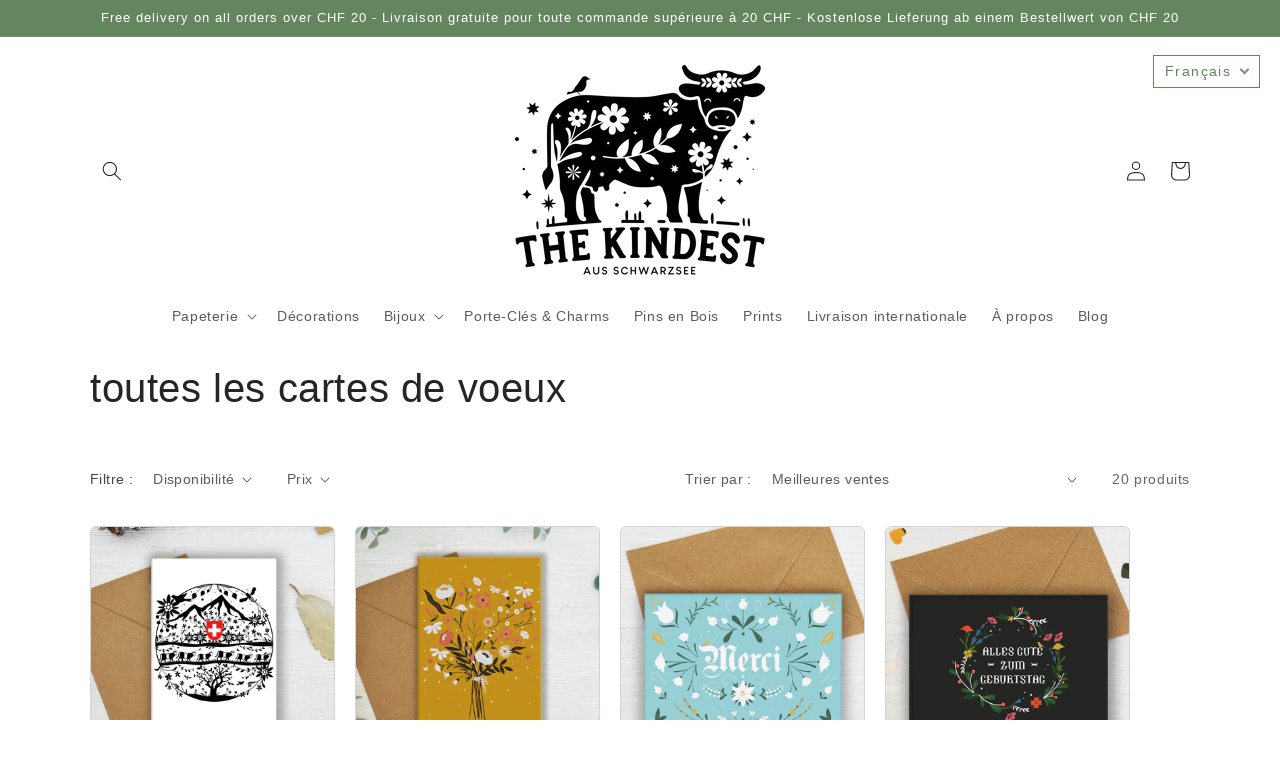

--- FILE ---
content_type: text/html; charset=utf-8
request_url: https://www.thekindest.ch/fr/collections/all-greeting-cards
body_size: 48234
content:
<!doctype html>
<html class="no-js" lang="fr">
  <head>
	<!-- Added by AVADA SEO Suite -->
	

	<!-- /Added by AVADA SEO Suite -->
	
    <meta charset="utf-8">
    <meta http-equiv="X-UA-Compatible" content="IE=edge">
    <meta name="viewport" content="width=device-width,initial-scale=1">
    <meta name="theme-color" content="">
    <link rel="canonical" href="https://www.thekindest.ch/fr/collections/all-greeting-cards">
    <link rel="preconnect" href="https://cdn.shopify.com" crossorigin><link rel="icon" type="image/png" href="//www.thekindest.ch/cdn/shop/files/Favicon_32x32.png?v=1741433837"><title>
      toutes les cartes de voeux
 &ndash; The Kindest Design Studio</title>

    
      <meta name="description" content="Cartes de vœux imprimées sur une carte de 350 g/m² certifiée FSC, vierges à l&#39;intérieur, fournies avec une enveloppe en papier brun.">
    

    

<meta property="og:site_name" content="The Kindest Design Studio">
<meta property="og:url" content="https://www.thekindest.ch/fr/collections/all-greeting-cards">
<meta property="og:title" content="toutes les cartes de voeux">
<meta property="og:type" content="product.group">
<meta property="og:description" content="Cartes de vœux imprimées sur une carte de 350 g/m² certifiée FSC, vierges à l&#39;intérieur, fournies avec une enveloppe en papier brun."><meta property="og:image" content="http://www.thekindest.ch/cdn/shop/files/Final_transparent-01.png?v=1742668198">
  <meta property="og:image:secure_url" content="https://www.thekindest.ch/cdn/shop/files/Final_transparent-01.png?v=1742668198">
  <meta property="og:image:width" content="2138">
  <meta property="og:image:height" content="1788"><meta name="twitter:card" content="summary_large_image">
<meta name="twitter:title" content="toutes les cartes de voeux">
<meta name="twitter:description" content="Cartes de vœux imprimées sur une carte de 350 g/m² certifiée FSC, vierges à l&#39;intérieur, fournies avec une enveloppe en papier brun.">


    <script src="//www.thekindest.ch/cdn/shop/t/3/assets/global.js?v=138967679220690932761644657207" defer="defer"></script>
    <script>window.performance && window.performance.mark && window.performance.mark('shopify.content_for_header.start');</script><meta name="facebook-domain-verification" content="be9wigx32zywtp3p7dou1xde0te7bh">
<meta name="google-site-verification" content="oKneCDuVJ7VdqlKYBBGKyDETFQmPjxCx3AcvBWozco4">
<meta id="shopify-digital-wallet" name="shopify-digital-wallet" content="/54921855066/digital_wallets/dialog">
<meta name="shopify-checkout-api-token" content="7eb720c525699f9294f937d2ef549e8b">
<meta id="in-context-paypal-metadata" data-shop-id="54921855066" data-venmo-supported="false" data-environment="production" data-locale="fr_FR" data-paypal-v4="true" data-currency="CHF">
<link rel="alternate" type="application/atom+xml" title="Feed" href="/fr/collections/all-greeting-cards.atom" />
<link rel="alternate" hreflang="x-default" href="https://www.thekindest.ch/collections/all-greeting-cards">
<link rel="alternate" hreflang="en" href="https://www.thekindest.ch/collections/all-greeting-cards">
<link rel="alternate" hreflang="de" href="https://www.thekindest.ch/de/collections/all-greeting-cards">
<link rel="alternate" hreflang="fr" href="https://www.thekindest.ch/fr/collections/all-greeting-cards">
<link rel="alternate" type="application/json+oembed" href="https://www.thekindest.ch/fr/collections/all-greeting-cards.oembed">
<script async="async" src="/checkouts/internal/preloads.js?locale=fr-CH"></script>
<script id="shopify-features" type="application/json">{"accessToken":"7eb720c525699f9294f937d2ef549e8b","betas":["rich-media-storefront-analytics"],"domain":"www.thekindest.ch","predictiveSearch":true,"shopId":54921855066,"locale":"fr"}</script>
<script>var Shopify = Shopify || {};
Shopify.shop = "the-kindest-design-studio.myshopify.com";
Shopify.locale = "fr";
Shopify.currency = {"active":"CHF","rate":"1.0"};
Shopify.country = "CH";
Shopify.theme = {"name":"Craft","id":121618301018,"schema_name":"Craft","schema_version":"1.0.0","theme_store_id":1368,"role":"main"};
Shopify.theme.handle = "null";
Shopify.theme.style = {"id":null,"handle":null};
Shopify.cdnHost = "www.thekindest.ch/cdn";
Shopify.routes = Shopify.routes || {};
Shopify.routes.root = "/fr/";</script>
<script type="module">!function(o){(o.Shopify=o.Shopify||{}).modules=!0}(window);</script>
<script>!function(o){function n(){var o=[];function n(){o.push(Array.prototype.slice.apply(arguments))}return n.q=o,n}var t=o.Shopify=o.Shopify||{};t.loadFeatures=n(),t.autoloadFeatures=n()}(window);</script>
<script id="shop-js-analytics" type="application/json">{"pageType":"collection"}</script>
<script defer="defer" async type="module" src="//www.thekindest.ch/cdn/shopifycloud/shop-js/modules/v2/client.init-shop-cart-sync_XvpUV7qp.fr.esm.js"></script>
<script defer="defer" async type="module" src="//www.thekindest.ch/cdn/shopifycloud/shop-js/modules/v2/chunk.common_C2xzKNNs.esm.js"></script>
<script type="module">
  await import("//www.thekindest.ch/cdn/shopifycloud/shop-js/modules/v2/client.init-shop-cart-sync_XvpUV7qp.fr.esm.js");
await import("//www.thekindest.ch/cdn/shopifycloud/shop-js/modules/v2/chunk.common_C2xzKNNs.esm.js");

  window.Shopify.SignInWithShop?.initShopCartSync?.({"fedCMEnabled":true,"windoidEnabled":true});

</script>
<script id="__st">var __st={"a":54921855066,"offset":3600,"reqid":"3e818dc2-f2a4-4c61-9b4a-ca214725d2c6-1768728368","pageurl":"www.thekindest.ch\/fr\/collections\/all-greeting-cards","u":"e38381de7c1c","p":"collection","rtyp":"collection","rid":266723655770};</script>
<script>window.ShopifyPaypalV4VisibilityTracking = true;</script>
<script id="captcha-bootstrap">!function(){'use strict';const t='contact',e='account',n='new_comment',o=[[t,t],['blogs',n],['comments',n],[t,'customer']],c=[[e,'customer_login'],[e,'guest_login'],[e,'recover_customer_password'],[e,'create_customer']],r=t=>t.map((([t,e])=>`form[action*='/${t}']:not([data-nocaptcha='true']) input[name='form_type'][value='${e}']`)).join(','),a=t=>()=>t?[...document.querySelectorAll(t)].map((t=>t.form)):[];function s(){const t=[...o],e=r(t);return a(e)}const i='password',u='form_key',d=['recaptcha-v3-token','g-recaptcha-response','h-captcha-response',i],f=()=>{try{return window.sessionStorage}catch{return}},m='__shopify_v',_=t=>t.elements[u];function p(t,e,n=!1){try{const o=window.sessionStorage,c=JSON.parse(o.getItem(e)),{data:r}=function(t){const{data:e,action:n}=t;return t[m]||n?{data:e,action:n}:{data:t,action:n}}(c);for(const[e,n]of Object.entries(r))t.elements[e]&&(t.elements[e].value=n);n&&o.removeItem(e)}catch(o){console.error('form repopulation failed',{error:o})}}const l='form_type',E='cptcha';function T(t){t.dataset[E]=!0}const w=window,h=w.document,L='Shopify',v='ce_forms',y='captcha';let A=!1;((t,e)=>{const n=(g='f06e6c50-85a8-45c8-87d0-21a2b65856fe',I='https://cdn.shopify.com/shopifycloud/storefront-forms-hcaptcha/ce_storefront_forms_captcha_hcaptcha.v1.5.2.iife.js',D={infoText:'Protégé par hCaptcha',privacyText:'Confidentialité',termsText:'Conditions'},(t,e,n)=>{const o=w[L][v],c=o.bindForm;if(c)return c(t,g,e,D).then(n);var r;o.q.push([[t,g,e,D],n]),r=I,A||(h.body.append(Object.assign(h.createElement('script'),{id:'captcha-provider',async:!0,src:r})),A=!0)});var g,I,D;w[L]=w[L]||{},w[L][v]=w[L][v]||{},w[L][v].q=[],w[L][y]=w[L][y]||{},w[L][y].protect=function(t,e){n(t,void 0,e),T(t)},Object.freeze(w[L][y]),function(t,e,n,w,h,L){const[v,y,A,g]=function(t,e,n){const i=e?o:[],u=t?c:[],d=[...i,...u],f=r(d),m=r(i),_=r(d.filter((([t,e])=>n.includes(e))));return[a(f),a(m),a(_),s()]}(w,h,L),I=t=>{const e=t.target;return e instanceof HTMLFormElement?e:e&&e.form},D=t=>v().includes(t);t.addEventListener('submit',(t=>{const e=I(t);if(!e)return;const n=D(e)&&!e.dataset.hcaptchaBound&&!e.dataset.recaptchaBound,o=_(e),c=g().includes(e)&&(!o||!o.value);(n||c)&&t.preventDefault(),c&&!n&&(function(t){try{if(!f())return;!function(t){const e=f();if(!e)return;const n=_(t);if(!n)return;const o=n.value;o&&e.removeItem(o)}(t);const e=Array.from(Array(32),(()=>Math.random().toString(36)[2])).join('');!function(t,e){_(t)||t.append(Object.assign(document.createElement('input'),{type:'hidden',name:u})),t.elements[u].value=e}(t,e),function(t,e){const n=f();if(!n)return;const o=[...t.querySelectorAll(`input[type='${i}']`)].map((({name:t})=>t)),c=[...d,...o],r={};for(const[a,s]of new FormData(t).entries())c.includes(a)||(r[a]=s);n.setItem(e,JSON.stringify({[m]:1,action:t.action,data:r}))}(t,e)}catch(e){console.error('failed to persist form',e)}}(e),e.submit())}));const S=(t,e)=>{t&&!t.dataset[E]&&(n(t,e.some((e=>e===t))),T(t))};for(const o of['focusin','change'])t.addEventListener(o,(t=>{const e=I(t);D(e)&&S(e,y())}));const B=e.get('form_key'),M=e.get(l),P=B&&M;t.addEventListener('DOMContentLoaded',(()=>{const t=y();if(P)for(const e of t)e.elements[l].value===M&&p(e,B);[...new Set([...A(),...v().filter((t=>'true'===t.dataset.shopifyCaptcha))])].forEach((e=>S(e,t)))}))}(h,new URLSearchParams(w.location.search),n,t,e,['guest_login'])})(!0,!0)}();</script>
<script integrity="sha256-4kQ18oKyAcykRKYeNunJcIwy7WH5gtpwJnB7kiuLZ1E=" data-source-attribution="shopify.loadfeatures" defer="defer" src="//www.thekindest.ch/cdn/shopifycloud/storefront/assets/storefront/load_feature-a0a9edcb.js" crossorigin="anonymous"></script>
<script data-source-attribution="shopify.dynamic_checkout.dynamic.init">var Shopify=Shopify||{};Shopify.PaymentButton=Shopify.PaymentButton||{isStorefrontPortableWallets:!0,init:function(){window.Shopify.PaymentButton.init=function(){};var t=document.createElement("script");t.src="https://www.thekindest.ch/cdn/shopifycloud/portable-wallets/latest/portable-wallets.fr.js",t.type="module",document.head.appendChild(t)}};
</script>
<script data-source-attribution="shopify.dynamic_checkout.buyer_consent">
  function portableWalletsHideBuyerConsent(e){var t=document.getElementById("shopify-buyer-consent"),n=document.getElementById("shopify-subscription-policy-button");t&&n&&(t.classList.add("hidden"),t.setAttribute("aria-hidden","true"),n.removeEventListener("click",e))}function portableWalletsShowBuyerConsent(e){var t=document.getElementById("shopify-buyer-consent"),n=document.getElementById("shopify-subscription-policy-button");t&&n&&(t.classList.remove("hidden"),t.removeAttribute("aria-hidden"),n.addEventListener("click",e))}window.Shopify?.PaymentButton&&(window.Shopify.PaymentButton.hideBuyerConsent=portableWalletsHideBuyerConsent,window.Shopify.PaymentButton.showBuyerConsent=portableWalletsShowBuyerConsent);
</script>
<script data-source-attribution="shopify.dynamic_checkout.cart.bootstrap">document.addEventListener("DOMContentLoaded",(function(){function t(){return document.querySelector("shopify-accelerated-checkout-cart, shopify-accelerated-checkout")}if(t())Shopify.PaymentButton.init();else{new MutationObserver((function(e,n){t()&&(Shopify.PaymentButton.init(),n.disconnect())})).observe(document.body,{childList:!0,subtree:!0})}}));
</script>
<link id="shopify-accelerated-checkout-styles" rel="stylesheet" media="screen" href="https://www.thekindest.ch/cdn/shopifycloud/portable-wallets/latest/accelerated-checkout-backwards-compat.css" crossorigin="anonymous">
<style id="shopify-accelerated-checkout-cart">
        #shopify-buyer-consent {
  margin-top: 1em;
  display: inline-block;
  width: 100%;
}

#shopify-buyer-consent.hidden {
  display: none;
}

#shopify-subscription-policy-button {
  background: none;
  border: none;
  padding: 0;
  text-decoration: underline;
  font-size: inherit;
  cursor: pointer;
}

#shopify-subscription-policy-button::before {
  box-shadow: none;
}

      </style>
<script id="sections-script" data-sections="header,footer" defer="defer" src="//www.thekindest.ch/cdn/shop/t/3/compiled_assets/scripts.js?1923"></script>
<script>window.performance && window.performance.mark && window.performance.mark('shopify.content_for_header.end');</script>


    <style data-shopify>
      
      
      
      
      

      :root {
        --font-body-family: "system_ui", -apple-system, 'Segoe UI', Roboto, 'Helvetica Neue', 'Noto Sans', 'Liberation Sans', Arial, sans-serif, 'Apple Color Emoji', 'Segoe UI Emoji', 'Segoe UI Symbol', 'Noto Color Emoji';
        --font-body-style: normal;
        --font-body-weight: 400;

        --font-heading-family: "system_ui", -apple-system, 'Segoe UI', Roboto, 'Helvetica Neue', 'Noto Sans', 'Liberation Sans', Arial, sans-serif, 'Apple Color Emoji', 'Segoe UI Emoji', 'Segoe UI Symbol', 'Noto Color Emoji';
        --font-heading-style: normal;
        --font-heading-weight: 400;

        --font-body-scale: 1.0;
        --font-heading-scale: 1.0;

        --color-base-text: 37, 37, 37;
        --color-shadow: 37, 37, 37;
        --color-base-background-1: 255, 255, 255;
        --color-base-background-2: 255, 255, 255;
        --color-base-solid-button-labels: 255, 255, 255;
        --color-base-outline-button-labels: 15, 56, 46;
        --color-base-accent-1: 100, 134, 94;
        --color-base-accent-2: 100, 134, 94;
        --payment-terms-background-color: #ffffff;

        --gradient-base-background-1: #ffffff;
        --gradient-base-background-2: #FFFFFF;
        --gradient-base-accent-1: #64865e;
        --gradient-base-accent-2: #64865e;

        --media-padding: px;
        --media-border-opacity: 0.0;
        --media-border-width: 1px;
        --media-radius: 6px;
        --media-shadow-opacity: 0.0;
        --media-shadow-horizontal-offset: 0px;
        --media-shadow-vertical-offset: 0px;
        --media-shadow-blur-radius: 0px;

        --page-width: 120rem;
        --page-width-margin: 0rem;

        --card-image-padding: 0.0rem;
        --card-corner-radius: 0.6rem;
        --card-text-alignment: left;
        --card-border-width: 0.1rem;
        --card-border-opacity: 0.2;
        --card-shadow-opacity: 0.0;
        --card-shadow-horizontal-offset: 0.0rem;
        --card-shadow-vertical-offset: 0.0rem;
        --card-shadow-blur-radius: 0.0rem;

        --badge-corner-radius: 0.6rem;

        --popup-border-width: 1px;
        --popup-border-opacity: 0.5;
        --popup-corner-radius: 6px;
        --popup-shadow-opacity: 0.0;
        --popup-shadow-horizontal-offset: 0px;
        --popup-shadow-vertical-offset: 0px;
        --popup-shadow-blur-radius: 0px;

        --drawer-border-width: 1px;
        --drawer-border-opacity: 0.1;
        --drawer-shadow-opacity: 0.0;
        --drawer-shadow-horizontal-offset: 0px;
        --drawer-shadow-vertical-offset: 0px;
        --drawer-shadow-blur-radius: 0px;

        --spacing-sections-desktop: 0px;
        --spacing-sections-mobile: 0px;

        --grid-desktop-vertical-spacing: 20px;
        --grid-desktop-horizontal-spacing: 20px;
        --grid-mobile-vertical-spacing: 10px;
        --grid-mobile-horizontal-spacing: 10px;

        --text-boxes-border-opacity: 0.0;
        --text-boxes-border-width: 0px;
        --text-boxes-radius: 6px;
        --text-boxes-shadow-opacity: 0.0;
        --text-boxes-shadow-horizontal-offset: 0px;
        --text-boxes-shadow-vertical-offset: 0px;
        --text-boxes-shadow-blur-radius: 0px;

        --buttons-radius: 6px;
        --buttons-radius-outset: 7px;
        --buttons-border-width: 1px;
        --buttons-border-opacity: 1.0;
        --buttons-shadow-opacity: 0.0;
        --buttons-shadow-horizontal-offset: 0px;
        --buttons-shadow-vertical-offset: 0px;
        --buttons-shadow-blur-radius: 0px;
        --buttons-border-offset: 0.3px;

        --inputs-radius: 6px;
        --inputs-border-width: 1px;
        --inputs-border-opacity: 0.55;
        --inputs-shadow-opacity: 0.0;
        --inputs-shadow-horizontal-offset: 0px;
        --inputs-margin-offset: 0px;
        --inputs-shadow-vertical-offset: 0px;
        --inputs-shadow-blur-radius: 0px;
        --inputs-radius-outset: 7px;

        --variant-pills-radius: 40px;
        --variant-pills-border-width: 1px;
        --variant-pills-border-opacity: 0.55;
        --variant-pills-shadow-opacity: 0.0;
        --variant-pills-shadow-horizontal-offset: 0px;
        --variant-pills-shadow-vertical-offset: 0px;
        --variant-pills-shadow-blur-radius: 0px;
      }

      *,
      *::before,
      *::after {
        box-sizing: inherit;
      }

      html {
        box-sizing: border-box;
        font-size: calc(var(--font-body-scale) * 62.5%);
        height: 100%;
      }

      body {
        display: grid;
        grid-template-rows: auto auto 1fr auto;
        grid-template-columns: 100%;
        min-height: 100%;
        margin: 0;
        font-size: 1.5rem;
        letter-spacing: 0.06rem;
        line-height: calc(1 + 0.8 / var(--font-body-scale));
        font-family: var(--font-body-family);
        font-style: var(--font-body-style);
        font-weight: var(--font-body-weight);
      }

      @media screen and (min-width: 750px) {
        body {
          font-size: 1.6rem;
        }
      }
    </style>

    <link href="//www.thekindest.ch/cdn/shop/t/3/assets/base.css?v=39440664952427654091644657225" rel="stylesheet" type="text/css" media="all" />
<link rel="stylesheet" href="//www.thekindest.ch/cdn/shop/t/3/assets/component-predictive-search.css?v=165644661289088488651644657203" media="print" onload="this.media='all'"><script>document.documentElement.className = document.documentElement.className.replace('no-js', 'js');
    if (Shopify.designMode) {
      document.documentElement.classList.add('shopify-design-mode');
    }
    </script>
  <!-- BEGIN app block: shopify://apps/pandectes-gdpr/blocks/banner/58c0baa2-6cc1-480c-9ea6-38d6d559556a -->
  
    
      <!-- TCF is active, scripts are loaded above -->
      
      <script>
        
          window.PandectesSettings = {"store":{"id":54921855066,"plan":"basic","theme":"Craft","primaryLocale":"en","adminMode":false,"headless":false,"storefrontRootDomain":"","checkoutRootDomain":"","storefrontAccessToken":""},"tsPublished":1757259412,"declaration":{"showPurpose":false,"showProvider":false,"declIntroText":"We use cookies to optimize website functionality, analyze the performance, and provide personalized experience to you. Some cookies are essential to make the website operate and function correctly. Those cookies cannot be disabled. In this window you can manage your preference of cookies.","showDateGenerated":true},"language":{"unpublished":[],"languageMode":"Single","fallbackLanguage":"en","languageDetection":"browser","languagesSupported":[]},"texts":{"managed":{"headerText":{"en":"We respect your privacy"},"consentText":{"en":"This website uses cookies to ensure you get the best experience."},"linkText":{"en":"Learn more"},"imprintText":{"en":"Imprint"},"googleLinkText":{"en":"Google's Privacy Terms"},"allowButtonText":{"en":"Accept"},"denyButtonText":{"en":"Decline"},"dismissButtonText":{"en":"Ok"},"leaveSiteButtonText":{"en":"Leave this site"},"preferencesButtonText":{"en":"Preferences"},"cookiePolicyText":{"en":"Cookie policy"},"preferencesPopupTitleText":{"en":"Manage consent preferences"},"preferencesPopupIntroText":{"en":"We use cookies to optimize website functionality, analyze the performance, and provide personalized experience to you. Some cookies are essential to make the website operate and function correctly. Those cookies cannot be disabled. In this window you can manage your preference of cookies."},"preferencesPopupSaveButtonText":{"en":"Save preferences"},"preferencesPopupCloseButtonText":{"en":"Close"},"preferencesPopupAcceptAllButtonText":{"en":"Accept all"},"preferencesPopupRejectAllButtonText":{"en":"Reject all"},"cookiesDetailsText":{"en":"Cookies details"},"preferencesPopupAlwaysAllowedText":{"en":"Always allowed"},"accessSectionParagraphText":{"en":"You have the right to request access to your data at any time."},"accessSectionTitleText":{"en":"Data portability"},"accessSectionAccountInfoActionText":{"en":"Personal data"},"accessSectionDownloadReportActionText":{"en":"Request export"},"accessSectionGDPRRequestsActionText":{"en":"Data subject requests"},"accessSectionOrdersRecordsActionText":{"en":"Orders"},"rectificationSectionParagraphText":{"en":"You have the right to request your data to be updated whenever you think it is appropriate."},"rectificationSectionTitleText":{"en":"Data Rectification"},"rectificationCommentPlaceholder":{"en":"Describe what you want to be updated"},"rectificationCommentValidationError":{"en":"Comment is required"},"rectificationSectionEditAccountActionText":{"en":"Request an update"},"erasureSectionTitleText":{"en":"Right to be forgotten"},"erasureSectionParagraphText":{"en":"You have the right to ask all your data to be erased. After that, you will no longer be able to access your account."},"erasureSectionRequestDeletionActionText":{"en":"Request personal data deletion"},"consentDate":{"en":"Consent date"},"consentId":{"en":"Consent ID"},"consentSectionChangeConsentActionText":{"en":"Change consent preference"},"consentSectionConsentedText":{"en":"You consented to the cookies policy of this website on"},"consentSectionNoConsentText":{"en":"You have not consented to the cookies policy of this website."},"consentSectionTitleText":{"en":"Your cookie consent"},"consentStatus":{"en":"Consent preference"},"confirmationFailureMessage":{"en":"Your request was not verified. Please try again and if problem persists, contact store owner for assistance"},"confirmationFailureTitle":{"en":"A problem occurred"},"confirmationSuccessMessage":{"en":"We will soon get back to you as to your request."},"confirmationSuccessTitle":{"en":"Your request is verified"},"guestsSupportEmailFailureMessage":{"en":"Your request was not submitted. Please try again and if problem persists, contact store owner for assistance."},"guestsSupportEmailFailureTitle":{"en":"A problem occurred"},"guestsSupportEmailPlaceholder":{"en":"E-mail address"},"guestsSupportEmailSuccessMessage":{"en":"If you are registered as a customer of this store, you will soon receive an email with instructions on how to proceed."},"guestsSupportEmailSuccessTitle":{"en":"Thank you for your request"},"guestsSupportEmailValidationError":{"en":"Email is not valid"},"guestsSupportInfoText":{"en":"Please login with your customer account to further proceed."},"submitButton":{"en":"Submit"},"submittingButton":{"en":"Submitting..."},"cancelButton":{"en":"Cancel"},"declIntroText":{"en":"We use cookies to optimize website functionality, analyze the performance, and provide personalized experience to you. Some cookies are essential to make the website operate and function correctly. Those cookies cannot be disabled. In this window you can manage your preference of cookies."},"declName":{"en":"Name"},"declPurpose":{"en":"Purpose"},"declType":{"en":"Type"},"declRetention":{"en":"Retention"},"declProvider":{"en":"Provider"},"declFirstParty":{"en":"First-party"},"declThirdParty":{"en":"Third-party"},"declSeconds":{"en":"seconds"},"declMinutes":{"en":"minutes"},"declHours":{"en":"hours"},"declDays":{"en":"days"},"declMonths":{"en":"months"},"declYears":{"en":"years"},"declSession":{"en":"Session"},"declDomain":{"en":"Domain"},"declPath":{"en":"Path"}},"categories":{"strictlyNecessaryCookiesTitleText":{"en":"Strictly necessary cookies"},"strictlyNecessaryCookiesDescriptionText":{"en":"These cookies are essential in order to enable you to move around the website and use its features, such as accessing secure areas of the website. The website cannot function properly without these cookies."},"functionalityCookiesTitleText":{"en":"Functional cookies"},"functionalityCookiesDescriptionText":{"en":"These cookies enable the site to provide enhanced functionality and personalisation. They may be set by us or by third party providers whose services we have added to our pages. If you do not allow these cookies then some or all of these services may not function properly."},"performanceCookiesTitleText":{"en":"Performance cookies"},"performanceCookiesDescriptionText":{"en":"These cookies enable us to monitor and improve the performance of our website. For example, they allow us to count visits, identify traffic sources and see which parts of the site are most popular."},"targetingCookiesTitleText":{"en":"Targeting cookies"},"targetingCookiesDescriptionText":{"en":"These cookies may be set through our site by our advertising partners. They may be used by those companies to build a profile of your interests and show you relevant adverts on other sites.    They do not store directly personal information, but are based on uniquely identifying your browser and internet device. If you do not allow these cookies, you will experience less targeted advertising."},"unclassifiedCookiesTitleText":{"en":"Unclassified cookies"},"unclassifiedCookiesDescriptionText":{"en":"Unclassified cookies are cookies that we are in the process of classifying, together with the providers of individual cookies."}},"auto":{}},"library":{"previewMode":false,"fadeInTimeout":0,"defaultBlocked":7,"showLink":true,"showImprintLink":false,"showGoogleLink":false,"enabled":true,"cookie":{"expiryDays":365,"secure":true,"domain":""},"dismissOnScroll":false,"dismissOnWindowClick":false,"dismissOnTimeout":false,"palette":{"popup":{"background":"#64865E","backgroundForCalculations":{"a":1,"b":94,"g":134,"r":100},"text":"#FFFFFF"},"button":{"background":"#FFFFFF","backgroundForCalculations":{"a":1,"b":255,"g":255,"r":255},"text":"#000000","textForCalculation":{"a":1,"b":0,"g":0,"r":0},"border":"transparent"}},"content":{"href":"https://www.thekindest.ch/pages/privacy-policy","imprintHref":"/","close":"&#10005;","target":"","logo":"<img class=\"cc-banner-logo\" style=\"max-height: 40px;\" src=\"https://the-kindest-design-studio.myshopify.com/cdn/shop/files/pandectes-banner-logo.png\" alt=\"Cookie banner\" />"},"window":"<div role=\"dialog\" aria-label=\"{{header}}\" aria-describedby=\"cookieconsent:desc\" id=\"pandectes-banner\" class=\"cc-window-wrapper cc-top-wrapper\"><div class=\"pd-cookie-banner-window cc-window {{classes}}\"><!--googleoff: all-->{{children}}<!--googleon: all--></div></div>","compliance":{"opt-both":"<div class=\"cc-compliance cc-highlight\">{{deny}}{{allow}}</div>"},"type":"opt-both","layouts":{"basic":"{{logo}}{{messagelink}}{{compliance}}{{close}}"},"position":"top","theme":"block","revokable":true,"animateRevokable":false,"revokableReset":false,"revokableLogoUrl":"https://the-kindest-design-studio.myshopify.com/cdn/shop/files/pandectes-reopen-logo.png","revokablePlacement":"bottom-left","revokableMarginHorizontal":15,"revokableMarginVertical":15,"static":false,"autoAttach":true,"hasTransition":true,"blacklistPage":[""],"elements":{"close":"<button aria-label=\"\" type=\"button\" class=\"cc-close\">{{close}}</button>","dismiss":"<button type=\"button\" class=\"cc-btn cc-btn-decision cc-dismiss\">{{dismiss}}</button>","allow":"<button type=\"button\" class=\"cc-btn cc-btn-decision cc-allow\">{{allow}}</button>","deny":"<button type=\"button\" class=\"cc-btn cc-btn-decision cc-deny\">{{deny}}</button>","preferences":"<button type=\"button\" class=\"cc-btn cc-settings\" onclick=\"Pandectes.fn.openPreferences()\">{{preferences}}</button>"}},"geolocation":{"brOnly":false,"caOnly":false,"chOnly":false,"euOnly":false,"jpOnly":false,"thOnly":false,"canadaOnly":false,"canadaLaw25":false,"canadaPipeda":false,"globalVisibility":true},"dsr":{"guestsSupport":false,"accessSectionDownloadReportAuto":false},"banner":{"resetTs":1697652034,"extraCss":"        .cc-banner-logo {max-width: 24em!important;}    @media(min-width: 768px) {.cc-window.cc-floating{max-width: 24em!important;width: 24em!important;}}    .cc-message, .pd-cookie-banner-window .cc-header, .cc-logo {text-align: left}    .cc-window-wrapper{z-index: 2147483647;}    .cc-window{z-index: 2147483647;font-family: inherit;}    .pd-cookie-banner-window .cc-header{font-family: inherit;}    .pd-cp-ui{font-family: inherit; background-color: #64865E;color:#FFFFFF;}    button.pd-cp-btn, a.pd-cp-btn{background-color:#FFFFFF;color:#000000!important;}    input + .pd-cp-preferences-slider{background-color: rgba(255, 255, 255, 0.3)}    .pd-cp-scrolling-section::-webkit-scrollbar{background-color: rgba(255, 255, 255, 0.3)}    input:checked + .pd-cp-preferences-slider{background-color: rgba(255, 255, 255, 1)}    .pd-cp-scrolling-section::-webkit-scrollbar-thumb {background-color: rgba(255, 255, 255, 1)}    .pd-cp-ui-close{color:#FFFFFF;}    .pd-cp-preferences-slider:before{background-color: #64865E}    .pd-cp-title:before {border-color: #FFFFFF!important}    .pd-cp-preferences-slider{background-color:#FFFFFF}    .pd-cp-toggle{color:#FFFFFF!important}    @media(max-width:699px) {.pd-cp-ui-close-top svg {fill: #FFFFFF}}    .pd-cp-toggle:hover,.pd-cp-toggle:visited,.pd-cp-toggle:active{color:#FFFFFF!important}    .pd-cookie-banner-window {box-shadow: 0 0 18px rgb(0 0 0 / 20%);}  ","customJavascript":{},"showPoweredBy":false,"logoHeight":40,"revokableTrigger":false,"hybridStrict":false,"cookiesBlockedByDefault":"7","isActive":true,"implicitSavePreferences":false,"cookieIcon":false,"blockBots":false,"showCookiesDetails":true,"hasTransition":true,"blockingPage":false,"showOnlyLandingPage":false,"leaveSiteUrl":"https://pandectes.io","linkRespectStoreLang":false},"cookies":{"0":[{"name":"keep_alive","type":"http","domain":"www.thekindest.ch","path":"/","provider":"Shopify","firstParty":true,"retention":"30 minute(s)","expires":30,"unit":"declMinutes","purpose":{"en":"Used in connection with buyer localization."}},{"name":"secure_customer_sig","type":"http","domain":"www.thekindest.ch","path":"/","provider":"Shopify","firstParty":true,"retention":"1 year(s)","expires":1,"unit":"declYears","purpose":{"en":"Used in connection with customer login."}},{"name":"localization","type":"http","domain":"www.thekindest.ch","path":"/","provider":"Shopify","firstParty":true,"retention":"1 year(s)","expires":1,"unit":"declYears","purpose":{"en":"Shopify store localization"}},{"name":"_cmp_a","type":"http","domain":".thekindest.ch","path":"/","provider":"Shopify","firstParty":true,"retention":"24 hour(s)","expires":24,"unit":"declHours","purpose":{"en":"Used for managing customer privacy settings."}},{"name":"_secure_session_id","type":"http","domain":"www.thekindest.ch","path":"/","provider":"Shopify","firstParty":true,"retention":"24 hour(s)","expires":24,"unit":"declHours","purpose":{"en":"Used in connection with navigation through a storefront."}}],"1":[],"2":[{"name":"_s","type":"http","domain":".thekindest.ch","path":"/","provider":"Shopify","firstParty":true,"retention":"30 minute(s)","expires":30,"unit":"declMinutes","purpose":{"en":"Shopify analytics."}},{"name":"_y","type":"http","domain":".thekindest.ch","path":"/","provider":"Shopify","firstParty":true,"retention":"1 year(s)","expires":1,"unit":"declYears","purpose":{"en":"Shopify analytics."}},{"name":"_shopify_sa_t","type":"http","domain":".thekindest.ch","path":"/","provider":"Shopify","firstParty":true,"retention":"30 minute(s)","expires":30,"unit":"declMinutes","purpose":{"en":"Shopify analytics relating to marketing & referrals."}},{"name":"_shopify_y","type":"http","domain":".thekindest.ch","path":"/","provider":"Shopify","firstParty":true,"retention":"1 year(s)","expires":1,"unit":"declYears","purpose":{"en":"Shopify analytics."}},{"name":"_shopify_s","type":"http","domain":".thekindest.ch","path":"/","provider":"Shopify","firstParty":true,"retention":"30 minute(s)","expires":30,"unit":"declMinutes","purpose":{"en":"Shopify analytics."}},{"name":"_orig_referrer","type":"http","domain":".thekindest.ch","path":"/","provider":"Shopify","firstParty":true,"retention":"14 day(s)","expires":14,"unit":"declDays","purpose":{"en":"Tracks landing pages."}},{"name":"_shopify_sa_p","type":"http","domain":".thekindest.ch","path":"/","provider":"Shopify","firstParty":true,"retention":"30 minute(s)","expires":30,"unit":"declMinutes","purpose":{"en":"Shopify analytics relating to marketing & referrals."}},{"name":"_landing_page","type":"http","domain":".thekindest.ch","path":"/","provider":"Shopify","firstParty":true,"retention":"14 day(s)","expires":14,"unit":"declDays","purpose":{"en":"Tracks landing pages."}}],"4":[],"8":[]},"blocker":{"isActive":false,"googleConsentMode":{"id":"","analyticsId":"","isActive":false,"adStorageCategory":4,"analyticsStorageCategory":2,"personalizationStorageCategory":1,"functionalityStorageCategory":1,"customEvent":true,"securityStorageCategory":0,"redactData":true,"urlPassthrough":false},"facebookPixel":{"id":"","isActive":false,"ldu":false},"microsoft":{},"rakuten":{"isActive":false,"cmp":false,"ccpa":false},"gpcIsActive":false,"clarity":{},"defaultBlocked":7,"patterns":{"whiteList":[],"blackList":{"1":[],"2":[],"4":[],"8":[]},"iframesWhiteList":[],"iframesBlackList":{"1":[],"2":[],"4":[],"8":[]},"beaconsWhiteList":[],"beaconsBlackList":{"1":[],"2":[],"4":[],"8":[]}}}};
        
        window.addEventListener('DOMContentLoaded', function(){
          const script = document.createElement('script');
          
            script.src = "https://cdn.shopify.com/extensions/019bd005-1071-7566-a990-dd9df4dd4365/gdpr-228/assets/pandectes-core.js";
          
          script.defer = true;
          document.body.appendChild(script);
        })
      </script>
    
  


<!-- END app block --><!-- BEGIN app block: shopify://apps/t-lab-ai-language-translate/blocks/custom_translations/b5b83690-efd4-434d-8c6a-a5cef4019faf --><!-- BEGIN app snippet: custom_translation_scripts --><script>
(()=>{var o=/\([0-9]+?\)$/,M=/\r?\n|\r|\t|\xa0|\u200B|\u200E|&nbsp;| /g,v=/<\/?[a-z][\s\S]*>/i,t=/^(https?:\/\/|\/\/)[^\s/$.?#].[^\s]*$/i,k=/\{\{\s*([a-zA-Z_]\w*)\s*\}\}/g,p=/\{\{\s*([a-zA-Z_]\w*)\s*\}\}/,r=/^(https:)?\/\/cdn\.shopify\.com\/(.+)\.(png|jpe?g|gif|webp|svgz?|bmp|tiff?|ico|avif)/i,e=/^(https:)?\/\/cdn\.shopify\.com/i,a=/\b(?:https?|ftp)?:?\/\/?[^\s\/]+\/[^\s]+\.(?:png|jpe?g|gif|webp|svgz?|bmp|tiff?|ico|avif)\b/i,I=/url\(['"]?(.*?)['"]?\)/,m="__label:",i=document.createElement("textarea"),u={t:["src","data-src","data-source","data-href","data-zoom","data-master","data-bg","base-src"],i:["srcset","data-srcset"],o:["href","data-href"],u:["href","data-href","data-src","data-zoom"]},g=new Set(["img","picture","button","p","a","input"]),h=16.67,s=function(n){return n.nodeType===Node.ELEMENT_NODE},c=function(n){return n.nodeType===Node.TEXT_NODE};function w(n){return r.test(n.trim())||a.test(n.trim())}function b(n){return(n=>(n=n.trim(),t.test(n)))(n)||e.test(n.trim())}var l=function(n){return!n||0===n.trim().length};function j(n){return i.innerHTML=n,i.value}function T(n){return A(j(n))}function A(n){return n.trim().replace(o,"").replace(M,"").trim()}var _=1e3;function D(n){n=n.trim().replace(M,"").replace(/&amp;/g,"&").replace(/&gt;/g,">").replace(/&lt;/g,"<").trim();return n.length>_?N(n):n}function E(n){return n.trim().toLowerCase().replace(/^https:/i,"")}function N(n){for(var t=5381,r=0;r<n.length;r++)t=(t<<5)+t^n.charCodeAt(r);return(t>>>0).toString(36)}function f(n){for(var t=document.createElement("template"),r=(t.innerHTML=n,["SCRIPT","IFRAME","OBJECT","EMBED","LINK","META"]),e=/^(on\w+|srcdoc|style)$/i,a=document.createTreeWalker(t.content,NodeFilter.SHOW_ELEMENT),i=a.nextNode();i;i=a.nextNode()){var o=i;if(r.includes(o.nodeName))o.remove();else for(var u=o.attributes.length-1;0<=u;--u)e.test(o.attributes[u].name)&&o.removeAttribute(o.attributes[u].name)}return t.innerHTML}function d(n,t,r){void 0===r&&(r=20);for(var e=n,a=0;e&&e.parentElement&&a<r;){for(var i=e.parentElement,o=0,u=t;o<u.length;o++)for(var s=u[o],c=0,l=s.l;c<l.length;c++){var f=l[c];switch(f.type){case"class":for(var d=0,v=i.classList;d<v.length;d++){var p=v[d];if(f.value.test(p))return s.label}break;case"id":if(i.id&&f.value.test(i.id))return s.label;break;case"attribute":if(i.hasAttribute(f.name)){if(!f.value)return s.label;var m=i.getAttribute(f.name);if(m&&f.value.test(m))return s.label}}}e=i,a++}return"unknown"}function y(n,t){var r,e,a;"function"==typeof window.fetch&&"AbortController"in window?(r=new AbortController,e=setTimeout(function(){return r.abort()},3e3),fetch(n,{credentials:"same-origin",signal:r.signal}).then(function(n){return clearTimeout(e),n.ok?n.json():Promise.reject(n)}).then(t).catch(console.error)):((a=new XMLHttpRequest).onreadystatechange=function(){4===a.readyState&&200===a.status&&t(JSON.parse(a.responseText))},a.open("GET",n,!0),a.timeout=3e3,a.send())}function O(){var l=/([^\s]+)\.(png|jpe?g|gif|webp|svgz?|bmp|tiff?|ico|avif)$/i,f=/_(\{width\}x*|\{width\}x\{height\}|\d{3,4}x\d{3,4}|\d{3,4}x|x\d{3,4}|pinco|icon|thumb|small|compact|medium|large|grande|original|master)(_crop_\w+)*(@[2-3]x)*(.progressive)*$/i,d=/^(https?|ftp|file):\/\//i;function r(n){var t,r="".concat(n.path).concat(n.v).concat(null!=(r=n.size)?r:"",".").concat(n.p);return n.m&&(r="".concat(n.path).concat(n.m,"/").concat(n.v).concat(null!=(t=n.size)?t:"",".").concat(n.p)),n.host&&(r="".concat(null!=(t=n.protocol)?t:"","//").concat(n.host).concat(r)),n.g&&(r+=n.g),r}return{h:function(n){var t=!0,r=(d.test(n)||n.startsWith("//")||(t=!1,n="https://example.com"+n),t);n.startsWith("//")&&(r=!1,n="https:"+n);try{new URL(n)}catch(n){return null}var e,a,i,o,u,s,n=new URL(n),c=n.pathname.split("/").filter(function(n){return n});return c.length<1||(a=c.pop(),e=null!=(e=c.pop())?e:null,null===(a=a.match(l)))?null:(s=a[1],a=a[2],i=s.match(f),o=s,(u=null)!==i&&(o=s.substring(0,i.index),u=i[0]),s=0<c.length?"/"+c.join("/")+"/":"/",{protocol:r?n.protocol:null,host:t?n.host:null,path:s,g:n.search,m:e,v:o,size:u,p:a,version:n.searchParams.get("v"),width:n.searchParams.get("width")})},T:r,S:function(n){return(n.m?"/".concat(n.m,"/"):"/").concat(n.v,".").concat(n.p)},M:function(n){return(n.m?"/".concat(n.m,"/"):"/").concat(n.v,".").concat(n.p,"?v=").concat(n.version||"0")},k:function(n,t){return r({protocol:t.protocol,host:t.host,path:t.path,g:t.g,m:t.m,v:t.v,size:n.size,p:t.p,version:t.version,width:t.width})}}}var x,S,C={},H={};function q(p,n){var m=new Map,g=new Map,i=new Map,r=new Map,e=new Map,a=new Map,o=new Map,u=function(n){return n.toLowerCase().replace(/[\s\W_]+/g,"")},s=new Set(n.A.map(u)),c=0,l=!1,f=!1,d=O();function v(n,t,r){s.has(u(n))||n&&t&&(r.set(n,t),l=!0)}function t(n,t){if(n&&n.trim()&&0!==m.size){var r=A(n),e=H[r];if(e&&(p.log("dictionary",'Overlapping text: "'.concat(n,'" related to html: "').concat(e,'"')),t)&&(n=>{if(n)for(var t=h(n.outerHTML),r=t._,e=(t.I||(r=0),n.parentElement),a=0;e&&a<5;){var i=h(e.outerHTML),o=i.I,i=i._;if(o){if(p.log("dictionary","Ancestor depth ".concat(a,": overlap score=").concat(i.toFixed(3),", base=").concat(r.toFixed(3))),r<i)return 1;if(i<r&&0<r)return}e=e.parentElement,a++}})(t))p.log("dictionary",'Skipping text translation for "'.concat(n,'" because an ancestor HTML translation exists'));else{e=m.get(r);if(e)return e;var a=n;if(a&&a.trim()&&0!==g.size){for(var i,o,u,s=g.entries(),c=s.next();!c.done;){var l=c.value[0],f=c.value[1],d=a.trim().match(l);if(d&&1<d.length){i=l,o=f,u=d;break}c=s.next()}if(i&&o&&u){var v=u.slice(1),t=o.match(k);if(t&&t.length===v.length)return t.reduce(function(n,t,r){return n.replace(t,v[r])},o)}}}}return null}function h(n){var r,e,a;return!n||!n.trim()||0===i.size?{I:null,_:0}:(r=D(n),a=0,(e=null)!=(n=i.get(r))?{I:n,_:1}:(i.forEach(function(n,t){-1!==t.indexOf(r)&&(t=r.length/t.length,a<t)&&(a=t,e=n)}),{I:e,_:a}))}function w(n){return n&&n.trim()&&0!==i.size&&(n=D(n),null!=(n=i.get(n)))?n:null}function b(n){if(n&&n.trim()&&0!==r.size){var t=E(n),t=r.get(t);if(t)return t;t=d.h(n);if(t){n=d.M(t).toLowerCase(),n=r.get(n);if(n)return n;n=d.S(t).toLowerCase(),t=r.get(n);if(t)return t}}return null}function T(n){return!n||!n.trim()||0===e.size||void 0===(n=e.get(A(n)))?null:n}function y(n){return!n||!n.trim()||0===a.size||void 0===(n=a.get(E(n)))?null:n}function x(n){var t;return!n||!n.trim()||0===o.size?null:null!=(t=o.get(A(n)))?t:(t=D(n),void 0!==(n=o.get(t))?n:null)}function S(){var n={j:m,D:g,N:i,O:r,C:e,H:a,q:o,L:l,R:c,F:C};return JSON.stringify(n,function(n,t){return t instanceof Map?Object.fromEntries(t.entries()):t})}return{J:function(n,t){v(n,t,m)},U:function(n,t){n&&t&&(n=new RegExp("^".concat(n,"$"),"s"),g.set(n,t),l=!0)},$:function(n,t){var r;n!==t&&(v((r=j(r=n).trim().replace(M,"").trim()).length>_?N(r):r,t,i),c=Math.max(c,n.length))},P:function(n,t){v(n,t,r),(n=d.h(n))&&(v(d.M(n).toLowerCase(),t,r),v(d.S(n).toLowerCase(),t,r))},G:function(n,t){v(n.replace("[img-alt]","").replace(M,"").trim(),t,e)},B:function(n,t){v(n,t,a)},W:function(n,t){f=!0,v(n,t,o)},V:function(){return p.log("dictionary","Translation dictionaries: ",S),i.forEach(function(n,r){m.forEach(function(n,t){r!==t&&-1!==r.indexOf(t)&&(C[t]=A(n),H[t]=r)})}),p.log("dictionary","appliedTextTranslations: ",JSON.stringify(C)),p.log("dictionary","overlappingTexts: ",JSON.stringify(H)),{L:l,Z:f,K:t,X:w,Y:b,nn:T,tn:y,rn:x}}}}function z(n,t,r){function f(n,t){t=n.split(t);return 2===t.length?t[1].trim()?t:[t[0]]:[n]}var d=q(r,t);return n.forEach(function(n){if(n){var c,l=n.name,n=n.value;if(l&&n){if("string"==typeof n)try{c=JSON.parse(n)}catch(n){return void r.log("dictionary","Invalid metafield JSON for "+l,function(){return String(n)})}else c=n;c&&Object.keys(c).forEach(function(e){if(e){var n,t,r,a=c[e];if(a)if(e!==a)if(l.includes("judge"))r=T(e),d.W(r,a);else if(e.startsWith("[img-alt]"))d.G(e,a);else if(e.startsWith("[img-src]"))n=E(e.replace("[img-src]","")),d.P(n,a);else if(v.test(e))d.$(e,a);else if(w(e))n=E(e),d.P(n,a);else if(b(e))r=E(e),d.B(r,a);else if("/"===(n=(n=e).trim())[0]&&"/"!==n[1]&&(r=E(e),d.B(r,a),r=T(e),d.J(r,a)),p.test(e))(s=(r=e).match(k))&&0<s.length&&(t=r.replace(/[-\/\\^$*+?.()|[\]]/g,"\\$&"),s.forEach(function(n){t=t.replace(n,"(.*)")}),d.U(t,a));else if(e.startsWith(m))r=a.replace(m,""),s=e.replace(m,""),d.J(T(s),r);else{if("product_tags"===l)for(var i=0,o=["_",":"];i<o.length;i++){var u=(n=>{if(e.includes(n)){var t=f(e,n),r=f(a,n);if(t.length===r.length)return t.forEach(function(n,t){n!==r[t]&&(d.J(T(n),r[t]),d.J(T("".concat(n,":")),"".concat(r[t],":")))}),{value:void 0}}})(o[i]);if("object"==typeof u)return u.value}var s=T(e);s!==a&&d.J(s,a)}}})}}}),d.V()}function L(y,x){var e=[{label:"judge-me",l:[{type:"class",value:/jdgm/i},{type:"id",value:/judge-me/i},{type:"attribute",name:"data-widget-name",value:/review_widget/i}]}],a=O();function S(r,n,e){n.forEach(function(n){var t=r.getAttribute(n);t&&(t=n.includes("href")?e.tn(t):e.K(t))&&r.setAttribute(n,t)})}function M(n,t,r){var e,a=n.getAttribute(t);a&&((e=i(a=E(a.split("&")[0]),r))?n.setAttribute(t,e):(e=r.tn(a))&&n.setAttribute(t,e))}function k(n,t,r){var e=n.getAttribute(t);e&&(e=((n,t)=>{var r=(n=n.split(",").filter(function(n){return null!=n&&""!==n.trim()}).map(function(n){var n=n.trim().split(/\s+/),t=n[0].split("?"),r=t[0],t=t[1],t=t?t.split("&"):[],e=((n,t)=>{for(var r=0;r<n.length;r++)if(t(n[r]))return n[r];return null})(t,function(n){return n.startsWith("v=")}),t=t.filter(function(n){return!n.startsWith("v=")}),n=n[1];return{url:r,version:e,en:t.join("&"),size:n}}))[0].url;if(r=i(r=n[0].version?"".concat(r,"?").concat(n[0].version):r,t)){var e=a.h(r);if(e)return n.map(function(n){var t=n.url,r=a.h(t);return r&&(t=a.k(r,e)),n.en&&(r=t.includes("?")?"&":"?",t="".concat(t).concat(r).concat(n.en)),t=n.size?"".concat(t," ").concat(n.size):t}).join(",")}})(e,r))&&n.setAttribute(t,e)}function i(n,t){var r=a.h(n);return null===r?null:(n=t.Y(n))?null===(n=a.h(n))?null:a.k(r,n):(n=a.S(r),null===(t=t.Y(n))||null===(n=a.h(t))?null:a.k(r,n))}function A(n,t,r){var e,a,i,o;r.an&&(e=n,a=r.on,u.o.forEach(function(n){var t=e.getAttribute(n);if(!t)return!1;!t.startsWith("/")||t.startsWith("//")||t.startsWith(a)||(t="".concat(a).concat(t),e.setAttribute(n,t))})),i=n,r=u.u.slice(),o=t,r.forEach(function(n){var t,r=i.getAttribute(n);r&&(w(r)?(t=o.Y(r))&&i.setAttribute(n,t):(t=o.tn(r))&&i.setAttribute(n,t))})}function _(t,r){var n,e,a,i,o;u.t.forEach(function(n){return M(t,n,r)}),u.i.forEach(function(n){return k(t,n,r)}),e="alt",a=r,(o=(n=t).getAttribute(e))&&((i=a.nn(o))?n.setAttribute(e,i):(i=a.K(o))&&n.setAttribute(e,i))}return{un:function(n){return!(!n||!s(n)||x.sn.includes((n=n).tagName.toLowerCase())||n.classList.contains("tl-switcher-container")||(n=n.parentNode)&&["SCRIPT","STYLE"].includes(n.nodeName.toUpperCase()))},cn:function(n){if(c(n)&&null!=(t=n.textContent)&&t.trim()){if(y.Z)if("judge-me"===d(n,e,5)){var t=y.rn(n.textContent);if(t)return void(n.textContent=j(t))}var r,t=y.K(n.textContent,n.parentElement||void 0);t&&(r=n.textContent.trim().replace(o,"").trim(),n.textContent=j(n.textContent.replace(r,t)))}},ln:function(n){if(!!l(n.textContent)||!n.innerHTML)return!1;if(y.Z&&"judge-me"===d(n,e,5)){var t=y.rn(n.innerHTML);if(t)return n.innerHTML=f(t),!0}t=y.X(n.innerHTML);return!!t&&(n.innerHTML=f(t),!0)},fn:function(n){var t,r,e,a,i,o,u,s,c,l;switch(S(n,["data-label","title"],y),n.tagName.toLowerCase()){case"span":S(n,["data-tooltip"],y);break;case"a":A(n,y,x);break;case"input":c=u=y,(l=(s=o=n).getAttribute("type"))&&("submit"===l||"button"===l)&&(l=s.getAttribute("value"),c=c.K(l))&&s.setAttribute("value",c),S(o,["placeholder"],u);break;case"textarea":S(n,["placeholder"],y);break;case"img":_(n,y);break;case"picture":for(var f=y,d=n.childNodes,v=0;v<d.length;v++){var p=d[v];if(p.tagName)switch(p.tagName.toLowerCase()){case"source":k(p,"data-srcset",f),k(p,"srcset",f);break;case"img":_(p,f)}}break;case"div":s=l=y,(u=o=c=n)&&(o=o.style.backgroundImage||o.getAttribute("data-bg")||"")&&"none"!==o&&(o=o.match(I))&&o[1]&&(o=o[1],s=s.Y(o))&&(u.style.backgroundImage='url("'.concat(s,'")')),a=c,i=l,["src","data-src","data-bg"].forEach(function(n){return M(a,n,i)}),["data-bgset"].forEach(function(n){return k(a,n,i)}),["data-href"].forEach(function(n){return S(a,[n],i)});break;case"button":r=y,(e=(t=n).getAttribute("value"))&&(r=r.K(e))&&t.setAttribute("value",r);break;case"iframe":e=y,(r=(t=n).getAttribute("src"))&&(e=e.tn(r))&&t.setAttribute("src",e);break;case"video":for(var m=n,g=y,h=["src"],w=0;w<h.length;w++){var b=h[w],T=m.getAttribute(b);T&&(T=g.tn(T))&&m.setAttribute(b,T)}}},getImageTranslation:function(n){return i(n,y)}}}function R(s,c,l){r=c.dn,e=new WeakMap;var r,e,a={add:function(n){var t=Date.now()+r;e.set(n,t)},has:function(n){var t=null!=(t=e.get(n))?t:0;return!(Date.now()>=t&&(e.delete(n),1))}},i=[],o=[],f=[],d=[],u=2*h,v=3*h;function p(n){var t,r,e;n&&(n.nodeType===Node.TEXT_NODE&&s.un(n.parentElement)?s.cn(n):s.un(n)&&(n=n,s.fn(n),t=g.has(n.tagName.toLowerCase())||(t=(t=n).getBoundingClientRect(),r=window.innerHeight||document.documentElement.clientHeight,e=window.innerWidth||document.documentElement.clientWidth,r=t.top<=r&&0<=t.top+t.height,e=t.left<=e&&0<=t.left+t.width,r&&e),a.has(n)||(t?i:o).push(n)))}function m(n){if(l.log("messageHandler","Processing element:",n),s.un(n)){var t=s.ln(n);if(a.add(n),!t){var r=n.childNodes;l.log("messageHandler","Child nodes:",r);for(var e=0;e<r.length;e++)p(r[e])}}}requestAnimationFrame(function n(){for(var t=performance.now();0<i.length;){var r=i.shift();if(r&&!a.has(r)&&m(r),performance.now()-t>=v)break}requestAnimationFrame(n)}),requestAnimationFrame(function n(){for(var t=performance.now();0<o.length;){var r=o.shift();if(r&&!a.has(r)&&m(r),performance.now()-t>=u)break}requestAnimationFrame(n)}),c.vn&&requestAnimationFrame(function n(){for(var t=performance.now();0<f.length;){var r=f.shift();if(r&&s.fn(r),performance.now()-t>=u)break}requestAnimationFrame(n)}),c.pn&&requestAnimationFrame(function n(){for(var t=performance.now();0<d.length;){var r=d.shift();if(r&&s.cn(r),performance.now()-t>=u)break}requestAnimationFrame(n)});var n={subtree:!0,childList:!0,attributes:c.vn,characterData:c.pn};new MutationObserver(function(n){l.log("observer","Observer:",n);for(var t=0;t<n.length;t++){var r=n[t];switch(r.type){case"childList":for(var e=r.addedNodes,a=0;a<e.length;a++)p(e[a]);var i=r.target.childNodes;if(i.length<=10)for(var o=0;o<i.length;o++)p(i[o]);break;case"attributes":var u=r.target;s.un(u)&&u&&f.push(u);break;case"characterData":c.pn&&(u=r.target)&&u.nodeType===Node.TEXT_NODE&&d.push(u)}}}).observe(document.documentElement,n)}void 0===window.TranslationLab&&(window.TranslationLab={}),window.TranslationLab.CustomTranslations=(x=(()=>{var a;try{a=window.localStorage.getItem("tlab_debug_mode")||null}catch(n){a=null}return{log:function(n,t){for(var r=[],e=2;e<arguments.length;e++)r[e-2]=arguments[e];!a||"observer"===n&&"all"===a||("all"===a||a===n||"custom"===n&&"custom"===a)&&(n=r.map(function(n){if("function"==typeof n)try{return n()}catch(n){return"Error generating parameter: ".concat(n.message)}return n}),console.log.apply(console,[t].concat(n)))}}})(),S=null,{init:function(n,t){n&&!n.isPrimaryLocale&&n.translationsMetadata&&n.translationsMetadata.length&&(0<(t=((n,t,r,e)=>{function a(n,t){for(var r=[],e=2;e<arguments.length;e++)r[e-2]=arguments[e];for(var a=0,i=r;a<i.length;a++){var o=i[a];if(o&&void 0!==o[n])return o[n]}return t}var i=window.localStorage.getItem("tlab_feature_options"),o=null;if(i)try{o=JSON.parse(i)}catch(n){e.log("dictionary","Invalid tlab_feature_options JSON",String(n))}var r=a("useMessageHandler",!0,o,i=r),u=a("messageHandlerCooldown",2e3,o,i),s=a("localizeUrls",!1,o,i),c=a("processShadowRoot",!1,o,i),l=a("attributesMutations",!1,o,i),f=a("processCharacterData",!1,o,i),d=a("excludedTemplates",[],o,i),o=a("phraseIgnoreList",[],o,i);return e.log("dictionary","useMessageHandler:",r),e.log("dictionary","messageHandlerCooldown:",u),e.log("dictionary","localizeUrls:",s),e.log("dictionary","processShadowRoot:",c),e.log("dictionary","attributesMutations:",l),e.log("dictionary","processCharacterData:",f),e.log("dictionary","excludedTemplates:",d),e.log("dictionary","phraseIgnoreList:",o),{sn:["html","head","meta","script","noscript","style","link","canvas","svg","g","path","ellipse","br","hr"],locale:n,on:t,gn:r,dn:u,an:s,hn:c,vn:l,pn:f,mn:d,A:o}})(n.locale,n.on,t,x)).mn.length&&t.mn.includes(n.template)||(n=z(n.translationsMetadata,t,x),S=L(n,t),n.L&&(t.gn&&R(S,t,x),window.addEventListener("DOMContentLoaded",function(){function e(n){n=/\/products\/(.+?)(\?.+)?$/.exec(n);return n?n[1]:null}var n,t,r,a;(a=document.querySelector(".cbb-frequently-bought-selector-label-name"))&&"true"!==a.getAttribute("translated")&&(n=e(window.location.pathname))&&(t="https://".concat(window.location.host,"/products/").concat(n,".json"),r="https://".concat(window.location.host).concat(window.Shopify.routes.root,"products/").concat(n,".json"),y(t,function(n){a.childNodes.forEach(function(t){t.textContent===n.product.title&&y(r,function(n){t.textContent!==n.product.title&&(t.textContent=n.product.title,a.setAttribute("translated","true"))})})}),document.querySelectorAll('[class*="cbb-frequently-bought-selector-link"]').forEach(function(t){var n,r;"true"!==t.getAttribute("translated")&&(n=t.getAttribute("href"))&&(r=e(n))&&y("https://".concat(window.location.host).concat(window.Shopify.routes.root,"products/").concat(r,".json"),function(n){t.textContent!==n.product.title&&(t.textContent=n.product.title,t.setAttribute("translated","true"))})}))}))))},getImageTranslation:function(n){return x.log("dictionary","translationManager: ",S),S?S.getImageTranslation(n):null}})})();
</script><!-- END app snippet -->

<script>
  (function() {
    var ctx = {
      locale: 'fr',
      isPrimaryLocale: false,
      rootUrl: '/fr',
      translationsMetadata: [{},{"name":"product_types","value":{"Stationery":"Papeterie","greeting card":"Cartes de voeux","pin badge":"Pins","keyrings":"Porte-clés","print":"Print","decoration":"Décorations","accessory":"Accessoire","necklace":"Collier"}},{"name":"product_tags","value":{"adventure":"aventure","alles gute":"joyeux anniversaire","alpabzug":"désalpe","alpine":"alpine","alpine christmas":"Noël alpin","alpine flowers":"fleurs alpines","alps":"Alpes","anniversary card":"carte d'anniversaire","ballon":"ballon","bee":"abeille","bee kind":"sois gentil","bee lover":"amoureux des abeilles","bird":"oiseau","bird christmas":"oiseau de Noël","bird christmas decoration":"décoration de Noël en forme d'oiseau","bird design":"conception d'oiseau","birds":"oiseaux","birthday card":"carte d'anniversaire","black forest":"forêt noire","bon appétit":"bon appétit","bouquet":"bouquet","campfire":"feu de camp","camping":"camping","card for her":"carte pour elle","cards for him":"cartes pour lui","chalet":"chalet","christmas":"Noël","christmas card":"carte de Noël","christmas cards":"cartes de Noël","christmas cow":"vache de Noël","christmas decoration":"décoration de Noël","christmas in switzerland":"Noël en Suisse","Château-d'Œx":"Château-d'Œx","clouds":"nuages","coffee":"café","coffee lover":"amateur de café","coffee pot":"cafetière","colorful":"colorée","colourful":"coloré","colourful christmas":"Noël coloré","congratulations":"Félicitations","cottage":"cottage","cottagecore":"cottagecore","cow":"vache","cow bell":"cloche de vache","cow christmas":"Noël de la vache","cow christmas card":"carte de Noël de vache","cow lover":"amoureux des vaches","crane":"grue","cuckoo clock":"horloge à coucou","dad":"papa","daddy bear":"papa ours","danke":"merci","danke grusskarte":"carte de remerciement","decoupage":"decoupage","desalpe":"desalpe","doves":"pigeons","edelweiss":"edelweiss","edelweiss art":"art de l'edelweiss","en guete":"bon appétit","fathers day":"fête des pères","festive":"de fête","flora":"flore","floral":"florale","floral bee":"abeille florale","floral birds":"oiseaux floraux","floral card":"carte florale","flowers":"fleurs","folk art":"art populaire","folk tales":"les gens parlent","forest":"forêt","fox":"renard","fox design":"conception de renard","free":"libre","french christmas":"Noël français","french kitchen":"french kitchen","french language":"langue française","french typography":"typographie française","fribourg":"fribourg","garden decoration":"décoration de jardin","geburtstag":"anniversaire","gift for gardener":"cadeau pour jardinier","gift for mother":"cadeau pour maman","gifts for her":"cadeaux pour elle","greeting card":"carte de vœux","gruyeres":"Gruyères","grüezi":"grüezi","happy birthday":"bon annniversaire","happy design":"conception heureuse","happy mail":"courrier heureux","hares":"lièvre","heart design":"conception de coeur","heron":"héron","hiking":"randonnée","hiking in switzerland":"randonnée en suisse","hiking with dogs":"randonnée avec des chiens","home decor":"décoration d'intérieur","home sweet home":"Home Sweet Home","honey":"miel","honey bee":"abeille miel","hot air balloon":"montgolfière","illustration":"illustration","joyeux anniversaire":"joyeux anniversaire","joyeux noel":"joyeux noel","kitchen":"cuisine","kitchen prints":"art pour la cuisine","kitchen wall art":"impression pour la cuisine","la grue":"la grue","libre":"libre","marshmallow":"guimauve","meadow":"prairie","merci":"merci","merci carte":"carte de remerciement","mid century modern":"milieu du siècle moderne","modern":"moderne","modern christmas card":"carte de noel moderne","modern folk art":"art populaire moderne","mokka pot":"cafetière moka","mothers day":"fête des Mères","mothers gift":"cadeau de mère","mountain flora":"flore de montagne","mountains":"montagnes","mystic":"mystique","mystical forest":"forêt mystique","nature lover":"amoureux de la nature","nature":"nature","new baby":"nouveau bébé","new home":"nouvelle maison","nomad":"nomade","outdoor":"de plein air","outdoors":"en plein air","owl design":"conception de hibou","owl":"chouette","papercut":"decoupage","paris kitchen":"cuisine parisienne","pasture":"pâturage","peace":"paix","peace on earth":"la paix sur terre","rando":"rando","rando chien":"rando chien","rando suisse":"rando suisse","randonee":"randonnée","red geranium":"géranium rouge","reindeer":"renne","retro":"rétro","retro design":"design rétro","robin":"rouge-gorge","robin redbreast":"rouge-gorge","scandinavian":"scandinave","scherenschnitt":"decoupage suisses","scherenschnitte":"decoupage suisse","schwarzsee":"lac noir","schwarzwald":"Forêt Noire","ski":"ski","ski holiday":"vacances au ski","skiing":"ski","sky":"ciel","snowglobe":"boule à neige","snowboard":"snowboard","squirrels":"écureuils","squirrel":"écureuil","stemless gentian":"gentiane acaule","summer":"été","summer design":"conception d'été","summer flowers":"fleurs d'été","swan":"cygne","swan design":"conception de cygne","swan lake":"le lac des cygnes","swiss":"suisses","swiss alps":"Alpes suisses","swiss art":"art suisse","swiss bird":"oiseau suisse","swiss brown":"brun suisse","swiss christmas":"Noël suisse","swiss christmas card":"carte de Noël suisse","swiss christmas decoration":"décoration de Noël suisse","swiss cow":"vache suisse","swiss cuisine":"swiss cuisine","swiss decoration":"décoration suisse","swiss design":"design suisse","swiss edelweiss":"edelweiss suisse","swiss flag":"drapeau suisse","swiss folklore":"folklore suisse","swiss french":"suisse romand","swiss german":"suisse allemand","swiss gift wrap":"emballage cadeau suisse","swiss hiking":"randonnée suisse","swiss interior design":"design d'intérieur suisse","swiss ski":"ski suisse","swiss souvenir":"souvenir suisse","swiss stationery":"papeterie suisse","swiss summer":"été suisse","swiss tradition":"tradition suisse","swiss wall art":"art mural suisse","switzerland":"suisse","switzerland design":"conception suisse","switzerland ski resort":"station de ski suisse","tent":"tente","thank you card":"carte de remerciement","traditional christmas":"Noël traditionnel","valentines":"Saint-Valentin","vintage":"vintage","vintage typography":"typographie vintage","wanderweg":"chemin de randonnée","winter deer":"cerf d'hiver","wooden decoration":"décoration en bois","woodland bear":"ours des bois"}}],
      template: "collection",
    };
    var settings = null;
    TranslationLab.CustomTranslations.init(ctx, settings);
  })()
</script>


<!-- END app block --><!-- BEGIN app block: shopify://apps/seo-on-blog/blocks/avada-seoon-setting/a45c3e67-be9f-4255-a194-b255a24f37c9 --><!-- BEGIN app snippet: avada-seoon-robot --><!-- Avada SEOOn Robot -->





<!-- END app snippet -->
<!-- BEGIN app snippet: avada-seoon-social --><!-- Avada SEOOn Social -->



<!-- END app snippet -->
<!-- BEGIN app snippet: avada-seoon-gsd --><!-- END app snippet -->
<!-- BEGIN app snippet: avada-seoon-custom-css --> <!-- END app snippet -->
<!-- BEGIN app snippet: avada-seoon-faqs-gsd -->

<!-- END app snippet -->
<!-- BEGIN app snippet: avada-seoon-page-tag --><!-- Avada SEOOn Page Tag -->
<!-- BEGIN app snippet: avada-seoon-robot --><!-- Avada SEOOn Robot -->





<!-- END app snippet -->

<link href="//cdn.shopify.com/extensions/019b2f73-0fda-7492-9f0c-984659b366db/seoon-blog-107/assets/page-tag.css" rel="stylesheet" type="text/css" media="all" />
<!-- END Avada SEOOn Page Tag -->
<!-- END app snippet -->
<!-- BEGIN app snippet: avada-seoon-recipe-gsd -->

<!-- END app snippet -->
<!-- BEGIN app snippet: avada-seoon-protect-content --><!-- Avada SEOOn Protect Content --><!--End Avada SEOOn Protect Content -->
<!-- END app snippet -->

<!-- END app block --><!-- BEGIN app block: shopify://apps/avada-seo-suite/blocks/avada-seo/15507c6e-1aa3-45d3-b698-7e175e033440 --><script>
  window.AVADA_SEO_ENABLED = true;
</script><!-- BEGIN app snippet: avada-broken-link-manager --><!-- END app snippet --><!-- BEGIN app snippet: avada-seo-site --><!-- END app snippet --><!-- BEGIN app snippet: avada-robot-onpage --><!-- Avada SEO Robot Onpage -->












<!-- END app snippet --><!-- BEGIN app snippet: avada-frequently-asked-questions -->







<!-- END app snippet --><!-- BEGIN app snippet: avada-custom-css --> <!-- BEGIN Avada SEO custom CSS END -->


<!-- END Avada SEO custom CSS END -->
<!-- END app snippet --><!-- BEGIN app snippet: avada-homepage --><!-- END app snippet --><!-- BEGIN app snippet: avada-seo-preload --><script>
  const ignore = ["\/cart","\/account"];
  window.FPConfig = {
      delay: 0,
      ignoreKeywords: ignore || ['/cart', '/account/login', '/account/logout', '/account'],
      maxRPS: 3,
      hoverDelay: 50
  };
</script>

<script src="https://cdn.shopify.com/extensions/019b5883-b6ab-7058-b8a7-b81c7af1b0f9/avada-seo-suite-218/assets/flying-pages.js" defer="defer"></script>


<!-- END app snippet --><!-- BEGIN app snippet: avada-sitelinks-search-box --><!-- END app snippet --><!-- BEGIN app snippet: avada-loading --><style>
  @keyframes avada-rotate {
    0% { transform: rotate(0); }
    100% { transform: rotate(360deg); }
  }

  @keyframes avada-fade-out {
    0% { opacity: 1; visibility: visible; }
    100% { opacity: 0; visibility: hidden; }
  }

  .Avada-LoadingScreen {
    display: none;
    width: 100%;
    height: 100vh;
    top: 0;
    position: fixed;
    z-index: 9999;
    display: flex;
    align-items: center;
    justify-content: center;
  
    background-image: url();
    background-position: center;
    background-size: cover;
    background-repeat: no-repeat;
  
  }

  .Avada-LoadingScreen svg {
    animation: avada-rotate 1s linear infinite;
    width: px;
    height: px;
  }
</style>
<script>
  const themeId = Shopify.theme.id;
  const loadingSettingsValue = null;
  const loadingType = loadingSettingsValue?.loadingType;
  function renderLoading() {
    new MutationObserver((mutations, observer) => {
      if (document.body) {
        observer.disconnect();
        const loadingDiv = document.createElement('div');
        loadingDiv.className = 'Avada-LoadingScreen';
        if(loadingType === 'custom_logo' || loadingType === 'favicon_logo') {
          const srcLoadingImage = loadingSettingsValue?.customLogoThemeIds[themeId] || '';
          if(srcLoadingImage) {
            loadingDiv.innerHTML = `
            <img alt="Avada logo"  height="600px" loading="eager" fetchpriority="high"
              src="${srcLoadingImage}&width=600"
              width="600px" />
              `
          }
        }
        if(loadingType === 'circle') {
          loadingDiv.innerHTML = `
        <svg viewBox="0 0 40 40" fill="none" xmlns="http://www.w3.org/2000/svg">
          <path d="M20 3.75C11.0254 3.75 3.75 11.0254 3.75 20C3.75 21.0355 2.91053 21.875 1.875 21.875C0.839475 21.875 0 21.0355 0 20C0 8.9543 8.9543 0 20 0C31.0457 0 40 8.9543 40 20C40 31.0457 31.0457 40 20 40C18.9645 40 18.125 39.1605 18.125 38.125C18.125 37.0895 18.9645 36.25 20 36.25C28.9748 36.25 36.25 28.9748 36.25 20C36.25 11.0254 28.9748 3.75 20 3.75Z" fill=""/>
        </svg>
      `;
        }

        document.body.insertBefore(loadingDiv, document.body.firstChild || null);
        const e = '';
        const t = '';
        const o = 'first' === t;
        const a = sessionStorage.getItem('isShowLoadingAvada');
        const n = document.querySelector('.Avada-LoadingScreen');
        if (a && o) return (n.style.display = 'none');
        n.style.display = 'flex';
        const i = document.body;
        i.style.overflow = 'hidden';
        const l = () => {
          i.style.overflow = 'auto';
          n.style.animation = 'avada-fade-out 1s ease-out forwards';
          setTimeout(() => {
            n.style.display = 'none';
          }, 1000);
        };
        if ((o && !a && sessionStorage.setItem('isShowLoadingAvada', true), 'duration_auto' === e)) {
          window.onload = function() {
            l();
          };
          return;
        }
        setTimeout(() => {
          l();
        }, 1000 * e);
      }
    }).observe(document.documentElement, { childList: true, subtree: true });
  };
  function isNullish(value) {
    return value === null || value === undefined;
  }
  const themeIds = '';
  const themeIdsArray = themeIds ? themeIds.split(',') : [];

  if(!isNullish(themeIds) && themeIdsArray.includes(themeId.toString()) && loadingSettingsValue?.enabled) {
    renderLoading();
  }

  if(isNullish(loadingSettingsValue?.themeIds) && loadingSettingsValue?.enabled) {
    renderLoading();
  }
</script>
<!-- END app snippet --><!-- BEGIN app snippet: avada-seo-social-post --><!-- END app snippet -->
<!-- END app block --><link href="https://cdn.shopify.com/extensions/019b2f73-0fda-7492-9f0c-984659b366db/seoon-blog-107/assets/style-dynamic-product.css" rel="stylesheet" type="text/css" media="all">
<link href="https://monorail-edge.shopifysvc.com" rel="dns-prefetch">
<script>(function(){if ("sendBeacon" in navigator && "performance" in window) {try {var session_token_from_headers = performance.getEntriesByType('navigation')[0].serverTiming.find(x => x.name == '_s').description;} catch {var session_token_from_headers = undefined;}var session_cookie_matches = document.cookie.match(/_shopify_s=([^;]*)/);var session_token_from_cookie = session_cookie_matches && session_cookie_matches.length === 2 ? session_cookie_matches[1] : "";var session_token = session_token_from_headers || session_token_from_cookie || "";function handle_abandonment_event(e) {var entries = performance.getEntries().filter(function(entry) {return /monorail-edge.shopifysvc.com/.test(entry.name);});if (!window.abandonment_tracked && entries.length === 0) {window.abandonment_tracked = true;var currentMs = Date.now();var navigation_start = performance.timing.navigationStart;var payload = {shop_id: 54921855066,url: window.location.href,navigation_start,duration: currentMs - navigation_start,session_token,page_type: "collection"};window.navigator.sendBeacon("https://monorail-edge.shopifysvc.com/v1/produce", JSON.stringify({schema_id: "online_store_buyer_site_abandonment/1.1",payload: payload,metadata: {event_created_at_ms: currentMs,event_sent_at_ms: currentMs}}));}}window.addEventListener('pagehide', handle_abandonment_event);}}());</script>
<script id="web-pixels-manager-setup">(function e(e,d,r,n,o){if(void 0===o&&(o={}),!Boolean(null===(a=null===(i=window.Shopify)||void 0===i?void 0:i.analytics)||void 0===a?void 0:a.replayQueue)){var i,a;window.Shopify=window.Shopify||{};var t=window.Shopify;t.analytics=t.analytics||{};var s=t.analytics;s.replayQueue=[],s.publish=function(e,d,r){return s.replayQueue.push([e,d,r]),!0};try{self.performance.mark("wpm:start")}catch(e){}var l=function(){var e={modern:/Edge?\/(1{2}[4-9]|1[2-9]\d|[2-9]\d{2}|\d{4,})\.\d+(\.\d+|)|Firefox\/(1{2}[4-9]|1[2-9]\d|[2-9]\d{2}|\d{4,})\.\d+(\.\d+|)|Chrom(ium|e)\/(9{2}|\d{3,})\.\d+(\.\d+|)|(Maci|X1{2}).+ Version\/(15\.\d+|(1[6-9]|[2-9]\d|\d{3,})\.\d+)([,.]\d+|)( \(\w+\)|)( Mobile\/\w+|) Safari\/|Chrome.+OPR\/(9{2}|\d{3,})\.\d+\.\d+|(CPU[ +]OS|iPhone[ +]OS|CPU[ +]iPhone|CPU IPhone OS|CPU iPad OS)[ +]+(15[._]\d+|(1[6-9]|[2-9]\d|\d{3,})[._]\d+)([._]\d+|)|Android:?[ /-](13[3-9]|1[4-9]\d|[2-9]\d{2}|\d{4,})(\.\d+|)(\.\d+|)|Android.+Firefox\/(13[5-9]|1[4-9]\d|[2-9]\d{2}|\d{4,})\.\d+(\.\d+|)|Android.+Chrom(ium|e)\/(13[3-9]|1[4-9]\d|[2-9]\d{2}|\d{4,})\.\d+(\.\d+|)|SamsungBrowser\/([2-9]\d|\d{3,})\.\d+/,legacy:/Edge?\/(1[6-9]|[2-9]\d|\d{3,})\.\d+(\.\d+|)|Firefox\/(5[4-9]|[6-9]\d|\d{3,})\.\d+(\.\d+|)|Chrom(ium|e)\/(5[1-9]|[6-9]\d|\d{3,})\.\d+(\.\d+|)([\d.]+$|.*Safari\/(?![\d.]+ Edge\/[\d.]+$))|(Maci|X1{2}).+ Version\/(10\.\d+|(1[1-9]|[2-9]\d|\d{3,})\.\d+)([,.]\d+|)( \(\w+\)|)( Mobile\/\w+|) Safari\/|Chrome.+OPR\/(3[89]|[4-9]\d|\d{3,})\.\d+\.\d+|(CPU[ +]OS|iPhone[ +]OS|CPU[ +]iPhone|CPU IPhone OS|CPU iPad OS)[ +]+(10[._]\d+|(1[1-9]|[2-9]\d|\d{3,})[._]\d+)([._]\d+|)|Android:?[ /-](13[3-9]|1[4-9]\d|[2-9]\d{2}|\d{4,})(\.\d+|)(\.\d+|)|Mobile Safari.+OPR\/([89]\d|\d{3,})\.\d+\.\d+|Android.+Firefox\/(13[5-9]|1[4-9]\d|[2-9]\d{2}|\d{4,})\.\d+(\.\d+|)|Android.+Chrom(ium|e)\/(13[3-9]|1[4-9]\d|[2-9]\d{2}|\d{4,})\.\d+(\.\d+|)|Android.+(UC? ?Browser|UCWEB|U3)[ /]?(15\.([5-9]|\d{2,})|(1[6-9]|[2-9]\d|\d{3,})\.\d+)\.\d+|SamsungBrowser\/(5\.\d+|([6-9]|\d{2,})\.\d+)|Android.+MQ{2}Browser\/(14(\.(9|\d{2,})|)|(1[5-9]|[2-9]\d|\d{3,})(\.\d+|))(\.\d+|)|K[Aa][Ii]OS\/(3\.\d+|([4-9]|\d{2,})\.\d+)(\.\d+|)/},d=e.modern,r=e.legacy,n=navigator.userAgent;return n.match(d)?"modern":n.match(r)?"legacy":"unknown"}(),u="modern"===l?"modern":"legacy",c=(null!=n?n:{modern:"",legacy:""})[u],f=function(e){return[e.baseUrl,"/wpm","/b",e.hashVersion,"modern"===e.buildTarget?"m":"l",".js"].join("")}({baseUrl:d,hashVersion:r,buildTarget:u}),m=function(e){var d=e.version,r=e.bundleTarget,n=e.surface,o=e.pageUrl,i=e.monorailEndpoint;return{emit:function(e){var a=e.status,t=e.errorMsg,s=(new Date).getTime(),l=JSON.stringify({metadata:{event_sent_at_ms:s},events:[{schema_id:"web_pixels_manager_load/3.1",payload:{version:d,bundle_target:r,page_url:o,status:a,surface:n,error_msg:t},metadata:{event_created_at_ms:s}}]});if(!i)return console&&console.warn&&console.warn("[Web Pixels Manager] No Monorail endpoint provided, skipping logging."),!1;try{return self.navigator.sendBeacon.bind(self.navigator)(i,l)}catch(e){}var u=new XMLHttpRequest;try{return u.open("POST",i,!0),u.setRequestHeader("Content-Type","text/plain"),u.send(l),!0}catch(e){return console&&console.warn&&console.warn("[Web Pixels Manager] Got an unhandled error while logging to Monorail."),!1}}}}({version:r,bundleTarget:l,surface:e.surface,pageUrl:self.location.href,monorailEndpoint:e.monorailEndpoint});try{o.browserTarget=l,function(e){var d=e.src,r=e.async,n=void 0===r||r,o=e.onload,i=e.onerror,a=e.sri,t=e.scriptDataAttributes,s=void 0===t?{}:t,l=document.createElement("script"),u=document.querySelector("head"),c=document.querySelector("body");if(l.async=n,l.src=d,a&&(l.integrity=a,l.crossOrigin="anonymous"),s)for(var f in s)if(Object.prototype.hasOwnProperty.call(s,f))try{l.dataset[f]=s[f]}catch(e){}if(o&&l.addEventListener("load",o),i&&l.addEventListener("error",i),u)u.appendChild(l);else{if(!c)throw new Error("Did not find a head or body element to append the script");c.appendChild(l)}}({src:f,async:!0,onload:function(){if(!function(){var e,d;return Boolean(null===(d=null===(e=window.Shopify)||void 0===e?void 0:e.analytics)||void 0===d?void 0:d.initialized)}()){var d=window.webPixelsManager.init(e)||void 0;if(d){var r=window.Shopify.analytics;r.replayQueue.forEach((function(e){var r=e[0],n=e[1],o=e[2];d.publishCustomEvent(r,n,o)})),r.replayQueue=[],r.publish=d.publishCustomEvent,r.visitor=d.visitor,r.initialized=!0}}},onerror:function(){return m.emit({status:"failed",errorMsg:"".concat(f," has failed to load")})},sri:function(e){var d=/^sha384-[A-Za-z0-9+/=]+$/;return"string"==typeof e&&d.test(e)}(c)?c:"",scriptDataAttributes:o}),m.emit({status:"loading"})}catch(e){m.emit({status:"failed",errorMsg:(null==e?void 0:e.message)||"Unknown error"})}}})({shopId: 54921855066,storefrontBaseUrl: "https://www.thekindest.ch",extensionsBaseUrl: "https://extensions.shopifycdn.com/cdn/shopifycloud/web-pixels-manager",monorailEndpoint: "https://monorail-edge.shopifysvc.com/unstable/produce_batch",surface: "storefront-renderer",enabledBetaFlags: ["2dca8a86"],webPixelsConfigList: [{"id":"327254106","configuration":"{\"config\":\"{\\\"pixel_id\\\":\\\"GT-MR29WWRX\\\",\\\"target_country\\\":\\\"CH\\\",\\\"gtag_events\\\":[{\\\"type\\\":\\\"purchase\\\",\\\"action_label\\\":\\\"MC-48E4TSDKXV\\\"},{\\\"type\\\":\\\"page_view\\\",\\\"action_label\\\":\\\"MC-48E4TSDKXV\\\"},{\\\"type\\\":\\\"view_item\\\",\\\"action_label\\\":\\\"MC-48E4TSDKXV\\\"}],\\\"enable_monitoring_mode\\\":false}\"}","eventPayloadVersion":"v1","runtimeContext":"OPEN","scriptVersion":"b2a88bafab3e21179ed38636efcd8a93","type":"APP","apiClientId":1780363,"privacyPurposes":[],"dataSharingAdjustments":{"protectedCustomerApprovalScopes":["read_customer_address","read_customer_email","read_customer_name","read_customer_personal_data","read_customer_phone"]}},{"id":"shopify-app-pixel","configuration":"{}","eventPayloadVersion":"v1","runtimeContext":"STRICT","scriptVersion":"0450","apiClientId":"shopify-pixel","type":"APP","privacyPurposes":["ANALYTICS","MARKETING"]},{"id":"shopify-custom-pixel","eventPayloadVersion":"v1","runtimeContext":"LAX","scriptVersion":"0450","apiClientId":"shopify-pixel","type":"CUSTOM","privacyPurposes":["ANALYTICS","MARKETING"]}],isMerchantRequest: false,initData: {"shop":{"name":"The Kindest Design Studio","paymentSettings":{"currencyCode":"CHF"},"myshopifyDomain":"the-kindest-design-studio.myshopify.com","countryCode":"CH","storefrontUrl":"https:\/\/www.thekindest.ch\/fr"},"customer":null,"cart":null,"checkout":null,"productVariants":[],"purchasingCompany":null},},"https://www.thekindest.ch/cdn","fcfee988w5aeb613cpc8e4bc33m6693e112",{"modern":"","legacy":""},{"shopId":"54921855066","storefrontBaseUrl":"https:\/\/www.thekindest.ch","extensionBaseUrl":"https:\/\/extensions.shopifycdn.com\/cdn\/shopifycloud\/web-pixels-manager","surface":"storefront-renderer","enabledBetaFlags":"[\"2dca8a86\"]","isMerchantRequest":"false","hashVersion":"fcfee988w5aeb613cpc8e4bc33m6693e112","publish":"custom","events":"[[\"page_viewed\",{}],[\"collection_viewed\",{\"collection\":{\"id\":\"266723655770\",\"title\":\"toutes les cartes de voeux\",\"productVariants\":[{\"price\":{\"amount\":4.9,\"currencyCode\":\"CHF\"},\"product\":{\"title\":\"\\\"Swiss Paper Cut Circle\\\" Carte de vœux\",\"vendor\":\"The Kindest Design Studio\",\"id\":\"6813439033434\",\"untranslatedTitle\":\"\\\"Swiss Paper Cut Circle\\\" Carte de vœux\",\"url\":\"\/fr\/products\/swiss-paper-circle-cut-carte-de-voeux\",\"type\":\"carte de vœux\"},\"id\":\"40159078318170\",\"image\":{\"src\":\"\/\/www.thekindest.ch\/cdn\/shop\/products\/CircleSwissPapercut_Etsy.png?v=1736598902\"},\"sku\":\"\",\"title\":\"Default Title\",\"untranslatedTitle\":\"Default Title\"},{\"price\":{\"amount\":4.9,\"currencyCode\":\"CHF\"},\"product\":{\"title\":\"\\\"Folky Bouquet\\\" Carte de voeux\",\"vendor\":\"The Kindest Design Studio\",\"id\":\"6845813555290\",\"untranslatedTitle\":\"\\\"Folky Bouquet\\\" Carte de voeux\",\"url\":\"\/fr\/products\/folky-bouquet-carte-de-voeux\",\"type\":\"carte de vœux\"},\"id\":\"40235229544538\",\"image\":{\"src\":\"\/\/www.thekindest.ch\/cdn\/shop\/products\/FolkBouquet_-etsy.jpg?v=1736599222\"},\"sku\":\"\",\"title\":\"Default Title\",\"untranslatedTitle\":\"Default Title\"},{\"price\":{\"amount\":4.9,\"currencyCode\":\"CHF\"},\"product\":{\"title\":\"\\\"Merci\\\" Carte de voeux \",\"vendor\":\"The Kindest Design Studio\",\"id\":\"6751268700250\",\"untranslatedTitle\":\"\\\"Merci\\\" Carte de voeux \",\"url\":\"\/fr\/products\/merci-carte-de-voeux\",\"type\":\"carte de vœux\"},\"id\":\"39984466002010\",\"image\":{\"src\":\"\/\/www.thekindest.ch\/cdn\/shop\/products\/Merci_etsy.png?v=1736598732\"},\"sku\":\"\",\"title\":\"Default Title\",\"untranslatedTitle\":\"Default Title\"},{\"price\":{\"amount\":4.9,\"currencyCode\":\"CHF\"},\"product\":{\"title\":\"\\\"Alles Gute\\\" Carte de voeux\",\"vendor\":\"The Kindest Design Studio\",\"id\":\"6718234525786\",\"untranslatedTitle\":\"\\\"Alles Gute\\\" Carte de voeux\",\"url\":\"\/fr\/products\/alles-gute-carte-de-voeux\",\"type\":\"Carte de vœux\"},\"id\":\"39866907754586\",\"image\":{\"src\":\"\/\/www.thekindest.ch\/cdn\/shop\/products\/AlllesGute_etsy.png?v=1736598575\"},\"sku\":\"\",\"title\":\"Default Title\",\"untranslatedTitle\":\"Default Title\"},{\"price\":{\"amount\":4.9,\"currencyCode\":\"CHF\"},\"product\":{\"title\":\"\\\"Summer Fox\\\" Carte de voeux\",\"vendor\":\"The Kindest Design Studio\",\"id\":\"6706935890010\",\"untranslatedTitle\":\"\\\"Summer Fox\\\" Carte de voeux\",\"url\":\"\/fr\/products\/summer-fox-carte-de-voeux\",\"type\":\"carte de vœux\"},\"id\":\"39819163598938\",\"image\":{\"src\":\"\/\/www.thekindest.ch\/cdn\/shop\/products\/SummerFox_etsy.png?v=1736598495\"},\"sku\":\"\",\"title\":\"Default Title\",\"untranslatedTitle\":\"Default Title\"},{\"price\":{\"amount\":4.9,\"currencyCode\":\"CHF\"},\"product\":{\"title\":\"\\\"Home Sweet Home\\\" Carte de voeux\",\"vendor\":\"The Kindest Design Studio\",\"id\":\"6718234394714\",\"untranslatedTitle\":\"\\\"Home Sweet Home\\\" Carte de voeux\",\"url\":\"\/fr\/products\/home-sweet-home-carte-de-voeux\",\"type\":\"carte de vœux\"},\"id\":\"39866907328602\",\"image\":{\"src\":\"\/\/www.thekindest.ch\/cdn\/shop\/products\/HomeSweetHome_Etsy.png?v=1736598548\"},\"sku\":\"\",\"title\":\"Default Title\",\"untranslatedTitle\":\"Default Title\"},{\"price\":{\"amount\":4.9,\"currencyCode\":\"CHF\"},\"product\":{\"title\":\"Coeur folklorique Carte de vœux\",\"vendor\":\"The Kindest\",\"id\":\"7012360388698\",\"untranslatedTitle\":\"Coeur folklorique Carte de vœux\",\"url\":\"\/fr\/products\/coeur-folklorique-carte-de-voeux\",\"type\":\"Carte de vœux\"},\"id\":\"40765958520922\",\"image\":{\"src\":\"\/\/www.thekindest.ch\/cdn\/shop\/files\/FolkHeart_Etsy.jpg?v=1736599606\"},\"sku\":null,\"title\":\"Default Title\",\"untranslatedTitle\":\"Default Title\"},{\"price\":{\"amount\":4.9,\"currencyCode\":\"CHF\"},\"product\":{\"title\":\"\\\"Birthday Squirrels\\\" carte de vœux\",\"vendor\":\"The Kindest Design Studio\",\"id\":\"6871834591322\",\"untranslatedTitle\":\"\\\"Birthday Squirrels\\\" carte de vœux\",\"url\":\"\/fr\/products\/birthday-squirrels-carte-de-voeux\",\"type\":\"carte de vœux\"},\"id\":\"40294946013274\",\"image\":{\"src\":\"\/\/www.thekindest.ch\/cdn\/shop\/files\/autumnSquirrels_etsy.jpg?v=1736599284\"},\"sku\":null,\"title\":\"Default Title\",\"untranslatedTitle\":\"Default Title\"},{\"price\":{\"amount\":4.9,\"currencyCode\":\"CHF\"},\"product\":{\"title\":\"\\\"Joyeux Anniversaire\\\" Carte de voeux\",\"vendor\":\"The Kindest Design Studio\",\"id\":\"6723121971290\",\"untranslatedTitle\":\"\\\"Joyeux Anniversaire\\\" Carte de voeux\",\"url\":\"\/fr\/products\/joyeux-anniversaire-carte-de-voeux\",\"type\":\"carte de vœux\"},\"id\":\"39883605016666\",\"image\":{\"src\":\"\/\/www.thekindest.ch\/cdn\/shop\/products\/JoyeuxAnniversaire_etsy.png?v=1736598627\"},\"sku\":\"\",\"title\":\"Default Title\",\"untranslatedTitle\":\"Default Title\"},{\"price\":{\"amount\":4.9,\"currencyCode\":\"CHF\"},\"product\":{\"title\":\"\\\"La Désalpe\\\" Carte de voeux\",\"vendor\":\"The Kindest Design Studio\",\"id\":\"6706935660634\",\"untranslatedTitle\":\"\\\"La Désalpe\\\" Carte de voeux\",\"url\":\"\/fr\/products\/la-desalpe-carte-de-voeux\",\"type\":\"carte de vœux\"},\"id\":\"39819163041882\",\"image\":{\"src\":\"\/\/www.thekindest.ch\/cdn\/shop\/products\/Desalpe_etsy.png?v=1736598446\"},\"sku\":\"\",\"title\":\"Default Title\",\"untranslatedTitle\":\"Default Title\"},{\"price\":{\"amount\":4.9,\"currencyCode\":\"CHF\"},\"product\":{\"title\":\"\\\"Swiss Paper Cut Heart\\\" Carte de vœux\",\"vendor\":\"The Kindest Design Studio\",\"id\":\"6706935464026\",\"untranslatedTitle\":\"\\\"Swiss Paper Cut Heart\\\" Carte de vœux\",\"url\":\"\/fr\/products\/swiss-paper-cut-carte-de-voeux\",\"type\":\"carte de vœux\"},\"id\":\"39819162976346\",\"image\":{\"src\":\"\/\/www.thekindest.ch\/cdn\/shop\/products\/SwissPapercut_Etsy.png?v=1736598423\"},\"sku\":\"\",\"title\":\"Default Title\",\"untranslatedTitle\":\"Default Title\"},{\"price\":{\"amount\":4.9,\"currencyCode\":\"CHF\"},\"product\":{\"title\":\"Ours des bois Carte de vœux\",\"vendor\":\"The Kindest\",\"id\":\"7012357537882\",\"untranslatedTitle\":\"Ours des bois Carte de vœux\",\"url\":\"\/fr\/products\/ours-des-bois-carte-de-voeux\",\"type\":\"Carte de vœux\"},\"id\":\"40765918937178\",\"image\":{\"src\":\"\/\/www.thekindest.ch\/cdn\/shop\/files\/WoodlandBear_etsy.jpg?v=1736599594\"},\"sku\":null,\"title\":\"Default Title\",\"untranslatedTitle\":\"Default Title\"},{\"price\":{\"amount\":4.9,\"currencyCode\":\"CHF\"},\"product\":{\"title\":\"\\\"Enchanted Forest\\\" Carte de voeux\",\"vendor\":\"The Kindest\",\"id\":\"6845813522522\",\"untranslatedTitle\":\"\\\"Enchanted Forest\\\" Carte de voeux\",\"url\":\"\/fr\/products\/enchanted-forest-carte-de-voeux\",\"type\":\"Carte de voeux\"},\"id\":\"40235229511770\",\"image\":{\"src\":\"\/\/www.thekindest.ch\/cdn\/shop\/products\/EnchantedForest_etsy.jpg?v=1736599211\"},\"sku\":\"\",\"title\":\"Default Title\",\"untranslatedTitle\":\"Default Title\"},{\"price\":{\"amount\":4.9,\"currencyCode\":\"CHF\"},\"product\":{\"title\":\"\\\"vaches d'été\\\" Carte de voeux (rouge)\",\"vendor\":\"The Kindest Design Studio\",\"id\":\"6845813489754\",\"untranslatedTitle\":\"\\\"vaches d'été\\\" Carte de voeux (rouge)\",\"url\":\"\/fr\/products\/vaches-dete-carte-de-voeux-rouge\",\"type\":\"carte de vœux\"},\"id\":\"40235229479002\",\"image\":{\"src\":\"\/\/www.thekindest.ch\/cdn\/shop\/products\/SummerCows-Red_etsy.jpg?v=1736599199\"},\"sku\":\"\",\"title\":\"Default Title\",\"untranslatedTitle\":\"Default Title\"},{\"price\":{\"amount\":4.9,\"currencyCode\":\"CHF\"},\"product\":{\"title\":\"\\\"vaches d'été\\\" Carte de voeux (bleu)\",\"vendor\":\"The Kindest\",\"id\":\"6845813456986\",\"untranslatedTitle\":\"\\\"vaches d'été\\\" Carte de voeux (bleu)\",\"url\":\"\/fr\/products\/vaches-dete-carte-de-voeux-bleu\",\"type\":\"carte de vœux\"},\"id\":\"40235229413466\",\"image\":{\"src\":\"\/\/www.thekindest.ch\/cdn\/shop\/products\/SummerCow_Blue_etsy.jpg?v=1736599186\"},\"sku\":\"\",\"title\":\"Default Title\",\"untranslatedTitle\":\"Default Title\"},{\"price\":{\"amount\":4.9,\"currencyCode\":\"CHF\"},\"product\":{\"title\":\"\\\"Summerberry Hares\\\" Carte de voeux\",\"vendor\":\"The Kindest Design Studio\",\"id\":\"6765156237402\",\"untranslatedTitle\":\"\\\"Summerberry Hares\\\" Carte de voeux\",\"url\":\"\/fr\/products\/summerberry-hares-carte-de-voeux\",\"type\":\"carte de vœux\"},\"id\":\"40030811193434\",\"image\":{\"src\":\"\/\/www.thekindest.ch\/cdn\/shop\/products\/SummerberryHares_Etsy.png?v=1736598768\"},\"sku\":\"\",\"title\":\"Default Title\",\"untranslatedTitle\":\"Default Title\"},{\"price\":{\"amount\":4.9,\"currencyCode\":\"CHF\"},\"product\":{\"title\":\"\\\"Hey Birdy\\\" Carte de voeux (noir)\",\"vendor\":\"The Kindest Design Studio\",\"id\":\"6723663790170\",\"untranslatedTitle\":\"\\\"Hey Birdy\\\" Carte de voeux (noir)\",\"url\":\"\/fr\/products\/hey-birdy-carte-de-voeux\",\"type\":\"carte de vœux\"},\"id\":\"39885851099226\",\"image\":{\"src\":\"\/\/www.thekindest.ch\/cdn\/shop\/products\/HeyBirdyBlack_etsy.png?v=1736598651\"},\"sku\":\"\",\"title\":\"Default Title\",\"untranslatedTitle\":\"Default Title\"},{\"price\":{\"amount\":4.9,\"currencyCode\":\"CHF\"},\"product\":{\"title\":\"\\\"Hey Birdy\\\" Carte de voeux (sage)\",\"vendor\":\"The Kindest Design Studio\",\"id\":\"6719446417498\",\"untranslatedTitle\":\"\\\"Hey Birdy\\\" Carte de voeux (sage)\",\"url\":\"\/fr\/products\/hey-birdy-carte-de-voeux-vert\",\"type\":\"carte de vœux\"},\"id\":\"39871313608794\",\"image\":{\"src\":\"\/\/www.thekindest.ch\/cdn\/shop\/products\/HeyBirdySage_etsy.png?v=1736598600\"},\"sku\":\"\",\"title\":\"Default Title\",\"untranslatedTitle\":\"Default Title\"},{\"price\":{\"amount\":4.9,\"currencyCode\":\"CHF\"},\"product\":{\"title\":\"\\\"Gathering Berries\\\" Carte de voeux\",\"vendor\":\"The Kindest Design Studio\",\"id\":\"6706936119386\",\"untranslatedTitle\":\"\\\"Gathering Berries\\\" Carte de voeux\",\"url\":\"\/fr\/products\/gathering-berries-carte-de-voeux\",\"type\":\"carte de vœux\"},\"id\":\"39819164450906\",\"image\":{\"src\":\"\/\/www.thekindest.ch\/cdn\/shop\/products\/GatheringBerries_Etsy.png?v=1736598520\"},\"sku\":\"\",\"title\":\"Default Title\",\"untranslatedTitle\":\"Default Title\"},{\"price\":{\"amount\":4.9,\"currencyCode\":\"CHF\"},\"product\":{\"title\":\"\\\"Swan Maiden\\\" Carte de voeux\",\"vendor\":\"The Kindest Design Studio\",\"id\":\"6706935758938\",\"untranslatedTitle\":\"\\\"Swan Maiden\\\" Carte de voeux\",\"url\":\"\/fr\/products\/swan-maiden-carte-de-voeux\",\"type\":\"carte de vœux\"},\"id\":\"39819163467866\",\"image\":{\"src\":\"\/\/www.thekindest.ch\/cdn\/shop\/products\/SwanMaiden_etsy.png?v=1736598472\"},\"sku\":\"\",\"title\":\"Default Title\",\"untranslatedTitle\":\"Default Title\"}]}}]]"});</script><script>
  window.ShopifyAnalytics = window.ShopifyAnalytics || {};
  window.ShopifyAnalytics.meta = window.ShopifyAnalytics.meta || {};
  window.ShopifyAnalytics.meta.currency = 'CHF';
  var meta = {"products":[{"id":6813439033434,"gid":"gid:\/\/shopify\/Product\/6813439033434","vendor":"The Kindest Design Studio","type":"carte de vœux","handle":"swiss-paper-circle-cut-carte-de-voeux","variants":[{"id":40159078318170,"price":490,"name":"\"Swiss Paper Cut Circle\" Carte de vœux","public_title":null,"sku":""}],"remote":false},{"id":6845813555290,"gid":"gid:\/\/shopify\/Product\/6845813555290","vendor":"The Kindest Design Studio","type":"carte de vœux","handle":"folky-bouquet-carte-de-voeux","variants":[{"id":40235229544538,"price":490,"name":"\"Folky Bouquet\" Carte de voeux","public_title":null,"sku":""}],"remote":false},{"id":6751268700250,"gid":"gid:\/\/shopify\/Product\/6751268700250","vendor":"The Kindest Design Studio","type":"carte de vœux","handle":"merci-carte-de-voeux","variants":[{"id":39984466002010,"price":490,"name":"\"Merci\" Carte de voeux ","public_title":null,"sku":""}],"remote":false},{"id":6718234525786,"gid":"gid:\/\/shopify\/Product\/6718234525786","vendor":"The Kindest Design Studio","type":"Carte de vœux","handle":"alles-gute-carte-de-voeux","variants":[{"id":39866907754586,"price":490,"name":"\"Alles Gute\" Carte de voeux","public_title":null,"sku":""}],"remote":false},{"id":6706935890010,"gid":"gid:\/\/shopify\/Product\/6706935890010","vendor":"The Kindest Design Studio","type":"carte de vœux","handle":"summer-fox-carte-de-voeux","variants":[{"id":39819163598938,"price":490,"name":"\"Summer Fox\" Carte de voeux","public_title":null,"sku":""}],"remote":false},{"id":6718234394714,"gid":"gid:\/\/shopify\/Product\/6718234394714","vendor":"The Kindest Design Studio","type":"carte de vœux","handle":"home-sweet-home-carte-de-voeux","variants":[{"id":39866907328602,"price":490,"name":"\"Home Sweet Home\" Carte de voeux","public_title":null,"sku":""}],"remote":false},{"id":7012360388698,"gid":"gid:\/\/shopify\/Product\/7012360388698","vendor":"The Kindest","type":"Carte de vœux","handle":"coeur-folklorique-carte-de-voeux","variants":[{"id":40765958520922,"price":490,"name":"Coeur folklorique Carte de vœux","public_title":null,"sku":null}],"remote":false},{"id":6871834591322,"gid":"gid:\/\/shopify\/Product\/6871834591322","vendor":"The Kindest Design Studio","type":"carte de vœux","handle":"birthday-squirrels-carte-de-voeux","variants":[{"id":40294946013274,"price":490,"name":"\"Birthday Squirrels\" carte de vœux","public_title":null,"sku":null}],"remote":false},{"id":6723121971290,"gid":"gid:\/\/shopify\/Product\/6723121971290","vendor":"The Kindest Design Studio","type":"carte de vœux","handle":"joyeux-anniversaire-carte-de-voeux","variants":[{"id":39883605016666,"price":490,"name":"\"Joyeux Anniversaire\" Carte de voeux","public_title":null,"sku":""}],"remote":false},{"id":6706935660634,"gid":"gid:\/\/shopify\/Product\/6706935660634","vendor":"The Kindest Design Studio","type":"carte de vœux","handle":"la-desalpe-carte-de-voeux","variants":[{"id":39819163041882,"price":490,"name":"\"La Désalpe\" Carte de voeux","public_title":null,"sku":""}],"remote":false},{"id":6706935464026,"gid":"gid:\/\/shopify\/Product\/6706935464026","vendor":"The Kindest Design Studio","type":"carte de vœux","handle":"swiss-paper-cut-carte-de-voeux","variants":[{"id":39819162976346,"price":490,"name":"\"Swiss Paper Cut Heart\" Carte de vœux","public_title":null,"sku":""}],"remote":false},{"id":7012357537882,"gid":"gid:\/\/shopify\/Product\/7012357537882","vendor":"The Kindest","type":"Carte de vœux","handle":"ours-des-bois-carte-de-voeux","variants":[{"id":40765918937178,"price":490,"name":"Ours des bois Carte de vœux","public_title":null,"sku":null}],"remote":false},{"id":6845813522522,"gid":"gid:\/\/shopify\/Product\/6845813522522","vendor":"The Kindest","type":"Carte de voeux","handle":"enchanted-forest-carte-de-voeux","variants":[{"id":40235229511770,"price":490,"name":"\"Enchanted Forest\" Carte de voeux","public_title":null,"sku":""}],"remote":false},{"id":6845813489754,"gid":"gid:\/\/shopify\/Product\/6845813489754","vendor":"The Kindest Design Studio","type":"carte de vœux","handle":"vaches-dete-carte-de-voeux-rouge","variants":[{"id":40235229479002,"price":490,"name":"\"vaches d'été\" Carte de voeux (rouge)","public_title":null,"sku":""}],"remote":false},{"id":6845813456986,"gid":"gid:\/\/shopify\/Product\/6845813456986","vendor":"The Kindest","type":"carte de vœux","handle":"vaches-dete-carte-de-voeux-bleu","variants":[{"id":40235229413466,"price":490,"name":"\"vaches d'été\" Carte de voeux (bleu)","public_title":null,"sku":""}],"remote":false},{"id":6765156237402,"gid":"gid:\/\/shopify\/Product\/6765156237402","vendor":"The Kindest Design Studio","type":"carte de vœux","handle":"summerberry-hares-carte-de-voeux","variants":[{"id":40030811193434,"price":490,"name":"\"Summerberry Hares\" Carte de voeux","public_title":null,"sku":""}],"remote":false},{"id":6723663790170,"gid":"gid:\/\/shopify\/Product\/6723663790170","vendor":"The Kindest Design Studio","type":"carte de vœux","handle":"hey-birdy-carte-de-voeux","variants":[{"id":39885851099226,"price":490,"name":"\"Hey Birdy\" Carte de voeux (noir)","public_title":null,"sku":""}],"remote":false},{"id":6719446417498,"gid":"gid:\/\/shopify\/Product\/6719446417498","vendor":"The Kindest Design Studio","type":"carte de vœux","handle":"hey-birdy-carte-de-voeux-vert","variants":[{"id":39871313608794,"price":490,"name":"\"Hey Birdy\" Carte de voeux (sage)","public_title":null,"sku":""}],"remote":false},{"id":6706936119386,"gid":"gid:\/\/shopify\/Product\/6706936119386","vendor":"The Kindest Design Studio","type":"carte de vœux","handle":"gathering-berries-carte-de-voeux","variants":[{"id":39819164450906,"price":490,"name":"\"Gathering Berries\" Carte de voeux","public_title":null,"sku":""}],"remote":false},{"id":6706935758938,"gid":"gid:\/\/shopify\/Product\/6706935758938","vendor":"The Kindest Design Studio","type":"carte de vœux","handle":"swan-maiden-carte-de-voeux","variants":[{"id":39819163467866,"price":490,"name":"\"Swan Maiden\" Carte de voeux","public_title":null,"sku":""}],"remote":false}],"page":{"pageType":"collection","resourceType":"collection","resourceId":266723655770,"requestId":"3e818dc2-f2a4-4c61-9b4a-ca214725d2c6-1768728368"}};
  for (var attr in meta) {
    window.ShopifyAnalytics.meta[attr] = meta[attr];
  }
</script>
<script class="analytics">
  (function () {
    var customDocumentWrite = function(content) {
      var jquery = null;

      if (window.jQuery) {
        jquery = window.jQuery;
      } else if (window.Checkout && window.Checkout.$) {
        jquery = window.Checkout.$;
      }

      if (jquery) {
        jquery('body').append(content);
      }
    };

    var hasLoggedConversion = function(token) {
      if (token) {
        return document.cookie.indexOf('loggedConversion=' + token) !== -1;
      }
      return false;
    }

    var setCookieIfConversion = function(token) {
      if (token) {
        var twoMonthsFromNow = new Date(Date.now());
        twoMonthsFromNow.setMonth(twoMonthsFromNow.getMonth() + 2);

        document.cookie = 'loggedConversion=' + token + '; expires=' + twoMonthsFromNow;
      }
    }

    var trekkie = window.ShopifyAnalytics.lib = window.trekkie = window.trekkie || [];
    if (trekkie.integrations) {
      return;
    }
    trekkie.methods = [
      'identify',
      'page',
      'ready',
      'track',
      'trackForm',
      'trackLink'
    ];
    trekkie.factory = function(method) {
      return function() {
        var args = Array.prototype.slice.call(arguments);
        args.unshift(method);
        trekkie.push(args);
        return trekkie;
      };
    };
    for (var i = 0; i < trekkie.methods.length; i++) {
      var key = trekkie.methods[i];
      trekkie[key] = trekkie.factory(key);
    }
    trekkie.load = function(config) {
      trekkie.config = config || {};
      trekkie.config.initialDocumentCookie = document.cookie;
      var first = document.getElementsByTagName('script')[0];
      var script = document.createElement('script');
      script.type = 'text/javascript';
      script.onerror = function(e) {
        var scriptFallback = document.createElement('script');
        scriptFallback.type = 'text/javascript';
        scriptFallback.onerror = function(error) {
                var Monorail = {
      produce: function produce(monorailDomain, schemaId, payload) {
        var currentMs = new Date().getTime();
        var event = {
          schema_id: schemaId,
          payload: payload,
          metadata: {
            event_created_at_ms: currentMs,
            event_sent_at_ms: currentMs
          }
        };
        return Monorail.sendRequest("https://" + monorailDomain + "/v1/produce", JSON.stringify(event));
      },
      sendRequest: function sendRequest(endpointUrl, payload) {
        // Try the sendBeacon API
        if (window && window.navigator && typeof window.navigator.sendBeacon === 'function' && typeof window.Blob === 'function' && !Monorail.isIos12()) {
          var blobData = new window.Blob([payload], {
            type: 'text/plain'
          });

          if (window.navigator.sendBeacon(endpointUrl, blobData)) {
            return true;
          } // sendBeacon was not successful

        } // XHR beacon

        var xhr = new XMLHttpRequest();

        try {
          xhr.open('POST', endpointUrl);
          xhr.setRequestHeader('Content-Type', 'text/plain');
          xhr.send(payload);
        } catch (e) {
          console.log(e);
        }

        return false;
      },
      isIos12: function isIos12() {
        return window.navigator.userAgent.lastIndexOf('iPhone; CPU iPhone OS 12_') !== -1 || window.navigator.userAgent.lastIndexOf('iPad; CPU OS 12_') !== -1;
      }
    };
    Monorail.produce('monorail-edge.shopifysvc.com',
      'trekkie_storefront_load_errors/1.1',
      {shop_id: 54921855066,
      theme_id: 121618301018,
      app_name: "storefront",
      context_url: window.location.href,
      source_url: "//www.thekindest.ch/cdn/s/trekkie.storefront.cd680fe47e6c39ca5d5df5f0a32d569bc48c0f27.min.js"});

        };
        scriptFallback.async = true;
        scriptFallback.src = '//www.thekindest.ch/cdn/s/trekkie.storefront.cd680fe47e6c39ca5d5df5f0a32d569bc48c0f27.min.js';
        first.parentNode.insertBefore(scriptFallback, first);
      };
      script.async = true;
      script.src = '//www.thekindest.ch/cdn/s/trekkie.storefront.cd680fe47e6c39ca5d5df5f0a32d569bc48c0f27.min.js';
      first.parentNode.insertBefore(script, first);
    };
    trekkie.load(
      {"Trekkie":{"appName":"storefront","development":false,"defaultAttributes":{"shopId":54921855066,"isMerchantRequest":null,"themeId":121618301018,"themeCityHash":"644878718105810205","contentLanguage":"fr","currency":"CHF","eventMetadataId":"4b5e89c9-1f3e-430f-8a37-a8e38b51deb1"},"isServerSideCookieWritingEnabled":true,"monorailRegion":"shop_domain","enabledBetaFlags":["65f19447"]},"Session Attribution":{},"S2S":{"facebookCapiEnabled":false,"source":"trekkie-storefront-renderer","apiClientId":580111}}
    );

    var loaded = false;
    trekkie.ready(function() {
      if (loaded) return;
      loaded = true;

      window.ShopifyAnalytics.lib = window.trekkie;

      var originalDocumentWrite = document.write;
      document.write = customDocumentWrite;
      try { window.ShopifyAnalytics.merchantGoogleAnalytics.call(this); } catch(error) {};
      document.write = originalDocumentWrite;

      window.ShopifyAnalytics.lib.page(null,{"pageType":"collection","resourceType":"collection","resourceId":266723655770,"requestId":"3e818dc2-f2a4-4c61-9b4a-ca214725d2c6-1768728368","shopifyEmitted":true});

      var match = window.location.pathname.match(/checkouts\/(.+)\/(thank_you|post_purchase)/)
      var token = match? match[1]: undefined;
      if (!hasLoggedConversion(token)) {
        setCookieIfConversion(token);
        window.ShopifyAnalytics.lib.track("Viewed Product Category",{"currency":"CHF","category":"Collection: all-greeting-cards","collectionName":"all-greeting-cards","collectionId":266723655770,"nonInteraction":true},undefined,undefined,{"shopifyEmitted":true});
      }
    });


        var eventsListenerScript = document.createElement('script');
        eventsListenerScript.async = true;
        eventsListenerScript.src = "//www.thekindest.ch/cdn/shopifycloud/storefront/assets/shop_events_listener-3da45d37.js";
        document.getElementsByTagName('head')[0].appendChild(eventsListenerScript);

})();</script>
<script
  defer
  src="https://www.thekindest.ch/cdn/shopifycloud/perf-kit/shopify-perf-kit-3.0.4.min.js"
  data-application="storefront-renderer"
  data-shop-id="54921855066"
  data-render-region="gcp-us-central1"
  data-page-type="collection"
  data-theme-instance-id="121618301018"
  data-theme-name="Craft"
  data-theme-version="1.0.0"
  data-monorail-region="shop_domain"
  data-resource-timing-sampling-rate="10"
  data-shs="true"
  data-shs-beacon="true"
  data-shs-export-with-fetch="true"
  data-shs-logs-sample-rate="1"
  data-shs-beacon-endpoint="https://www.thekindest.ch/api/collect"
></script>
</head>

  <body class="gradient">
    <a class="skip-to-content-link button visually-hidden" href="#MainContent">
      Ignorer et passer au contenu
    </a>

    <div id="shopify-section-announcement-bar" class="shopify-section"><div class="announcement-bar color-accent-1 gradient" role="region" aria-label="Annonce" ><p class="announcement-bar__message h5">
                Free delivery on all orders over CHF 20 - Livraison gratuite pour toute commande supérieure à 20 CHF - Kostenlose Lieferung ab einem Bestellwert von CHF 20
</p></div>
</div>
    <div id="shopify-section-header" class="shopify-section section-header"><link rel="stylesheet" href="//www.thekindest.ch/cdn/shop/t/3/assets/component-list-menu.css?v=129267058877082496571644657212" media="print" onload="this.media='all'">
<link rel="stylesheet" href="//www.thekindest.ch/cdn/shop/t/3/assets/component-search.css?v=96455689198851321781644657197" media="print" onload="this.media='all'">
<link rel="stylesheet" href="//www.thekindest.ch/cdn/shop/t/3/assets/component-menu-drawer.css?v=126731818748055994231644657201" media="print" onload="this.media='all'">
<link rel="stylesheet" href="//www.thekindest.ch/cdn/shop/t/3/assets/component-cart-notification.css?v=107019900565326663291644657195" media="print" onload="this.media='all'">
<link rel="stylesheet" href="//www.thekindest.ch/cdn/shop/t/3/assets/component-cart-items.css?v=45858802644496945541644657226" media="print" onload="this.media='all'"><link rel="stylesheet" href="//www.thekindest.ch/cdn/shop/t/3/assets/component-price.css?v=112673864592427438181644657200" media="print" onload="this.media='all'">
  <link rel="stylesheet" href="//www.thekindest.ch/cdn/shop/t/3/assets/component-loading-overlay.css?v=167310470843593579841644657229" media="print" onload="this.media='all'"><noscript><link href="//www.thekindest.ch/cdn/shop/t/3/assets/component-list-menu.css?v=129267058877082496571644657212" rel="stylesheet" type="text/css" media="all" /></noscript>
<noscript><link href="//www.thekindest.ch/cdn/shop/t/3/assets/component-search.css?v=96455689198851321781644657197" rel="stylesheet" type="text/css" media="all" /></noscript>
<noscript><link href="//www.thekindest.ch/cdn/shop/t/3/assets/component-menu-drawer.css?v=126731818748055994231644657201" rel="stylesheet" type="text/css" media="all" /></noscript>
<noscript><link href="//www.thekindest.ch/cdn/shop/t/3/assets/component-cart-notification.css?v=107019900565326663291644657195" rel="stylesheet" type="text/css" media="all" /></noscript>
<noscript><link href="//www.thekindest.ch/cdn/shop/t/3/assets/component-cart-items.css?v=45858802644496945541644657226" rel="stylesheet" type="text/css" media="all" /></noscript>

<style>
  header-drawer {
    justify-self: start;
    margin-left: -1.2rem;
  }

  @media screen and (min-width: 990px) {
    header-drawer {
      display: none;
    }
  }

  .menu-drawer-container {
    display: flex;
  }

  .list-menu {
    list-style: none;
    padding: 0;
    margin: 0;
  }

  .list-menu--inline {
    display: inline-flex;
    flex-wrap: wrap;
  }

  summary.list-menu__item {
    padding-right: 2.7rem;
  }

  .list-menu__item {
    display: flex;
    align-items: center;
    line-height: calc(1 + 0.3 / var(--font-body-scale));
  }

  .list-menu__item--link {
    text-decoration: none;
    padding-bottom: 1rem;
    padding-top: 1rem;
    line-height: calc(1 + 0.8 / var(--font-body-scale));
  }

  @media screen and (min-width: 750px) {
    .list-menu__item--link {
      padding-bottom: 0.5rem;
      padding-top: 0.5rem;
    }
  }
</style><style data-shopify>.section-header {
    margin-bottom: 0px;
  }

  @media screen and (min-width: 750px) {
    .section-header {
      margin-bottom: 0px;
    }
  }</style><script src="//www.thekindest.ch/cdn/shop/t/3/assets/details-disclosure.js?v=118626640824924522881644657222" defer="defer"></script>
<script src="//www.thekindest.ch/cdn/shop/t/3/assets/details-modal.js?v=4511761896672669691644657221" defer="defer"></script>
<script src="//www.thekindest.ch/cdn/shop/t/3/assets/cart-notification.js?v=18770815536247936311644657199" defer="defer"></script>

<svg xmlns="http://www.w3.org/2000/svg" class="hidden">
  <symbol id="icon-search" viewbox="0 0 18 19" fill="none">
    <path fill-rule="evenodd" clip-rule="evenodd" d="M11.03 11.68A5.784 5.784 0 112.85 3.5a5.784 5.784 0 018.18 8.18zm.26 1.12a6.78 6.78 0 11.72-.7l5.4 5.4a.5.5 0 11-.71.7l-5.41-5.4z" fill="currentColor"/>
  </symbol>

  <symbol id="icon-close" class="icon icon-close" fill="none" viewBox="0 0 18 17">
    <path d="M.865 15.978a.5.5 0 00.707.707l7.433-7.431 7.579 7.282a.501.501 0 00.846-.37.5.5 0 00-.153-.351L9.712 8.546l7.417-7.416a.5.5 0 10-.707-.708L8.991 7.853 1.413.573a.5.5 0 10-.693.72l7.563 7.268-7.418 7.417z" fill="currentColor">
  </symbol>
</svg>
<div class="header-wrapper color-background-1 gradient">
  <header class="header header--top-center page-width header--has-menu"><header-drawer data-breakpoint="tablet">
        <details id="Details-menu-drawer-container" class="menu-drawer-container">
          <summary class="header__icon header__icon--menu header__icon--summary link focus-inset" aria-label="Menu">
            <span>
              <svg xmlns="http://www.w3.org/2000/svg" aria-hidden="true" focusable="false" role="presentation" class="icon icon-hamburger" fill="none" viewBox="0 0 18 16">
  <path d="M1 .5a.5.5 0 100 1h15.71a.5.5 0 000-1H1zM.5 8a.5.5 0 01.5-.5h15.71a.5.5 0 010 1H1A.5.5 0 01.5 8zm0 7a.5.5 0 01.5-.5h15.71a.5.5 0 010 1H1a.5.5 0 01-.5-.5z" fill="currentColor">
</svg>

              <svg xmlns="http://www.w3.org/2000/svg" aria-hidden="true" focusable="false" role="presentation" class="icon icon-close" fill="none" viewBox="0 0 18 17">
  <path d="M.865 15.978a.5.5 0 00.707.707l7.433-7.431 7.579 7.282a.501.501 0 00.846-.37.5.5 0 00-.153-.351L9.712 8.546l7.417-7.416a.5.5 0 10-.707-.708L8.991 7.853 1.413.573a.5.5 0 10-.693.72l7.563 7.268-7.418 7.417z" fill="currentColor">
</svg>

            </span>
          </summary>
          <div id="menu-drawer" class="menu-drawer motion-reduce" tabindex="-1">
            <div class="menu-drawer__inner-container">
              <div class="menu-drawer__navigation-container">
                <nav class="menu-drawer__navigation">
                  <ul class="menu-drawer__menu list-menu" role="list"><li><details id="Details-menu-drawer-menu-item-1">
                            <summary class="menu-drawer__menu-item list-menu__item link link--text focus-inset">
                              Papeterie
                              <svg viewBox="0 0 14 10" fill="none" aria-hidden="true" focusable="false" role="presentation" class="icon icon-arrow" xmlns="http://www.w3.org/2000/svg">
  <path fill-rule="evenodd" clip-rule="evenodd" d="M8.537.808a.5.5 0 01.817-.162l4 4a.5.5 0 010 .708l-4 4a.5.5 0 11-.708-.708L11.793 5.5H1a.5.5 0 010-1h10.793L8.646 1.354a.5.5 0 01-.109-.546z" fill="currentColor">
</svg>

                              <svg aria-hidden="true" focusable="false" role="presentation" class="icon icon-caret" viewBox="0 0 10 6">
  <path fill-rule="evenodd" clip-rule="evenodd" d="M9.354.646a.5.5 0 00-.708 0L5 4.293 1.354.646a.5.5 0 00-.708.708l4 4a.5.5 0 00.708 0l4-4a.5.5 0 000-.708z" fill="currentColor">
</svg>

                            </summary>
                            <div id="link-Papeterie" class="menu-drawer__submenu motion-reduce" tabindex="-1">
                              <div class="menu-drawer__inner-submenu">
                                <button class="menu-drawer__close-button link link--text focus-inset" aria-expanded="true">
                                  <svg viewBox="0 0 14 10" fill="none" aria-hidden="true" focusable="false" role="presentation" class="icon icon-arrow" xmlns="http://www.w3.org/2000/svg">
  <path fill-rule="evenodd" clip-rule="evenodd" d="M8.537.808a.5.5 0 01.817-.162l4 4a.5.5 0 010 .708l-4 4a.5.5 0 11-.708-.708L11.793 5.5H1a.5.5 0 010-1h10.793L8.646 1.354a.5.5 0 01-.109-.546z" fill="currentColor">
</svg>

                                  Papeterie
                                </button>
                                <ul class="menu-drawer__menu list-menu" role="list" tabindex="-1"><li><a href="/fr/collections/stationery" class="menu-drawer__menu-item link link--text list-menu__item focus-inset">
                                          Cahiers et blocs-notes
                                        </a></li><li><a href="/fr/collections/greetings-cards" class="menu-drawer__menu-item link link--text list-menu__item focus-inset">
                                          Cartes de vœux
                                        </a></li></ul>
                              </div>
                            </div>
                          </details></li><li><a href="/fr/collections/decorations" class="menu-drawer__menu-item list-menu__item link link--text focus-inset">
                            Décorations
                          </a></li><li><details id="Details-menu-drawer-menu-item-3">
                            <summary class="menu-drawer__menu-item list-menu__item link link--text focus-inset">
                              Bijoux
                              <svg viewBox="0 0 14 10" fill="none" aria-hidden="true" focusable="false" role="presentation" class="icon icon-arrow" xmlns="http://www.w3.org/2000/svg">
  <path fill-rule="evenodd" clip-rule="evenodd" d="M8.537.808a.5.5 0 01.817-.162l4 4a.5.5 0 010 .708l-4 4a.5.5 0 11-.708-.708L11.793 5.5H1a.5.5 0 010-1h10.793L8.646 1.354a.5.5 0 01-.109-.546z" fill="currentColor">
</svg>

                              <svg aria-hidden="true" focusable="false" role="presentation" class="icon icon-caret" viewBox="0 0 10 6">
  <path fill-rule="evenodd" clip-rule="evenodd" d="M9.354.646a.5.5 0 00-.708 0L5 4.293 1.354.646a.5.5 0 00-.708.708l4 4a.5.5 0 00.708 0l4-4a.5.5 0 000-.708z" fill="currentColor">
</svg>

                            </summary>
                            <div id="link-Bijoux" class="menu-drawer__submenu motion-reduce" tabindex="-1">
                              <div class="menu-drawer__inner-submenu">
                                <button class="menu-drawer__close-button link link--text focus-inset" aria-expanded="true">
                                  <svg viewBox="0 0 14 10" fill="none" aria-hidden="true" focusable="false" role="presentation" class="icon icon-arrow" xmlns="http://www.w3.org/2000/svg">
  <path fill-rule="evenodd" clip-rule="evenodd" d="M8.537.808a.5.5 0 01.817-.162l4 4a.5.5 0 010 .708l-4 4a.5.5 0 11-.708-.708L11.793 5.5H1a.5.5 0 010-1h10.793L8.646 1.354a.5.5 0 01-.109-.546z" fill="currentColor">
</svg>

                                  Bijoux
                                </button>
                                <ul class="menu-drawer__menu list-menu" role="list" tabindex="-1"><li><a href="/fr/collections/tous-bijoux" class="menu-drawer__menu-item link link--text list-menu__item focus-inset">
                                          Tous les bijoux
                                        </a></li><li><a href="/fr/collections/colliers" class="menu-drawer__menu-item link link--text list-menu__item focus-inset">
                                          Colliers
                                        </a></li><li><a href="/fr/collections/boucles-doreilles" class="menu-drawer__menu-item link link--text list-menu__item focus-inset">
                                          Boucles d&#39;oreilles
                                        </a></li></ul>
                              </div>
                            </div>
                          </details></li><li><a href="/fr/collections/keyrings" class="menu-drawer__menu-item list-menu__item link link--text focus-inset">
                            Porte-Clés &amp; Charms
                          </a></li><li><a href="/fr/collections/pin-badges" class="menu-drawer__menu-item list-menu__item link link--text focus-inset">
                            Pins en Bois
                          </a></li><li><a href="/fr/collections/prints" class="menu-drawer__menu-item list-menu__item link link--text focus-inset">
                            Prints
                          </a></li><li><a href="https://www.etsy.com/shop/TheKindest" class="menu-drawer__menu-item list-menu__item link link--text focus-inset">
                            Livraison internationale
                          </a></li><li><a href="/fr/pages/a-propos" class="menu-drawer__menu-item list-menu__item link link--text focus-inset">
                            À propos
                          </a></li><li><a href="/fr/blogs/thekindestcowtales" class="menu-drawer__menu-item list-menu__item link link--text focus-inset">
                            Blog
                          </a></li></ul>
                </nav>
                <div class="menu-drawer__utility-links"><a href="https://account.thekindest.ch?locale=fr&region_country=CH" class="menu-drawer__account link focus-inset h5">
                      <svg xmlns="http://www.w3.org/2000/svg" aria-hidden="true" focusable="false" role="presentation" class="icon icon-account" fill="none" viewBox="0 0 18 19">
  <path fill-rule="evenodd" clip-rule="evenodd" d="M6 4.5a3 3 0 116 0 3 3 0 01-6 0zm3-4a4 4 0 100 8 4 4 0 000-8zm5.58 12.15c1.12.82 1.83 2.24 1.91 4.85H1.51c.08-2.6.79-4.03 1.9-4.85C4.66 11.75 6.5 11.5 9 11.5s4.35.26 5.58 1.15zM9 10.5c-2.5 0-4.65.24-6.17 1.35C1.27 12.98.5 14.93.5 18v.5h17V18c0-3.07-.77-5.02-2.33-6.15-1.52-1.1-3.67-1.35-6.17-1.35z" fill="currentColor">
</svg>

Connexion</a><ul class="list list-social list-unstyled" role="list"><li class="list-social__item">
                        <a href="https://facebook.com/thekindestdesignstudio" class="list-social__link link"><svg aria-hidden="true" focusable="false" role="presentation" class="icon icon-facebook" viewBox="0 0 18 18">
  <path fill="currentColor" d="M16.42.61c.27 0 .5.1.69.28.19.2.28.42.28.7v15.44c0 .27-.1.5-.28.69a.94.94 0 01-.7.28h-4.39v-6.7h2.25l.31-2.65h-2.56v-1.7c0-.4.1-.72.28-.93.18-.2.5-.32 1-.32h1.37V3.35c-.6-.06-1.27-.1-2.01-.1-1.01 0-1.83.3-2.45.9-.62.6-.93 1.44-.93 2.53v1.97H7.04v2.65h2.24V18H.98c-.28 0-.5-.1-.7-.28a.94.94 0 01-.28-.7V1.59c0-.27.1-.5.28-.69a.94.94 0 01.7-.28h15.44z">
</svg>
<span class="visually-hidden">Facebook</span>
                        </a>
                      </li><li class="list-social__item">
                        <a href="https://pin.it/16XP6x0" class="list-social__link link"><svg aria-hidden="true" focusable="false" role="presentation" class="icon icon-pinterest" viewBox="0 0 17 18">
  <path fill="currentColor" d="M8.48.58a8.42 8.42 0 015.9 2.45 8.42 8.42 0 011.33 10.08 8.28 8.28 0 01-7.23 4.16 8.5 8.5 0 01-2.37-.32c.42-.68.7-1.29.85-1.8l.59-2.29c.14.28.41.52.8.73.4.2.8.31 1.24.31.87 0 1.65-.25 2.34-.75a4.87 4.87 0 001.6-2.05 7.3 7.3 0 00.56-2.93c0-1.3-.5-2.41-1.49-3.36a5.27 5.27 0 00-3.8-1.43c-.93 0-1.8.16-2.58.48A5.23 5.23 0 002.85 8.6c0 .75.14 1.41.43 1.98.28.56.7.96 1.27 1.2.1.04.19.04.26 0 .07-.03.12-.1.15-.2l.18-.68c.05-.15.02-.3-.11-.45a2.35 2.35 0 01-.57-1.63A3.96 3.96 0 018.6 4.8c1.09 0 1.94.3 2.54.89.61.6.92 1.37.92 2.32 0 .8-.11 1.54-.33 2.21a3.97 3.97 0 01-.93 1.62c-.4.4-.87.6-1.4.6-.43 0-.78-.15-1.06-.47-.27-.32-.36-.7-.26-1.13a111.14 111.14 0 01.47-1.6l.18-.73c.06-.26.09-.47.09-.65 0-.36-.1-.66-.28-.89-.2-.23-.47-.35-.83-.35-.45 0-.83.2-1.13.62-.3.41-.46.93-.46 1.56a4.1 4.1 0 00.18 1.15l.06.15c-.6 2.58-.95 4.1-1.08 4.54-.12.55-.16 1.2-.13 1.94a8.4 8.4 0 01-5-7.65c0-2.3.81-4.28 2.44-5.9A8.04 8.04 0 018.48.57z">
</svg>
<span class="visually-hidden">Pinterest</span>
                        </a>
                      </li><li class="list-social__item">
                        <a href="http://instagram.com/thekindestdesignstudio" class="list-social__link link"><svg aria-hidden="true" focusable="false" role="presentation" class="icon icon-instagram" viewBox="0 0 18 18">
  <path fill="currentColor" d="M8.77 1.58c2.34 0 2.62.01 3.54.05.86.04 1.32.18 1.63.3.41.17.7.35 1.01.66.3.3.5.6.65 1 .12.32.27.78.3 1.64.05.92.06 1.2.06 3.54s-.01 2.62-.05 3.54a4.79 4.79 0 01-.3 1.63c-.17.41-.35.7-.66 1.01-.3.3-.6.5-1.01.66-.31.12-.77.26-1.63.3-.92.04-1.2.05-3.54.05s-2.62 0-3.55-.05a4.79 4.79 0 01-1.62-.3c-.42-.16-.7-.35-1.01-.66-.31-.3-.5-.6-.66-1a4.87 4.87 0 01-.3-1.64c-.04-.92-.05-1.2-.05-3.54s0-2.62.05-3.54c.04-.86.18-1.32.3-1.63.16-.41.35-.7.66-1.01.3-.3.6-.5 1-.65.32-.12.78-.27 1.63-.3.93-.05 1.2-.06 3.55-.06zm0-1.58C6.39 0 6.09.01 5.15.05c-.93.04-1.57.2-2.13.4-.57.23-1.06.54-1.55 1.02C1 1.96.7 2.45.46 3.02c-.22.56-.37 1.2-.4 2.13C0 6.1 0 6.4 0 8.77s.01 2.68.05 3.61c.04.94.2 1.57.4 2.13.23.58.54 1.07 1.02 1.56.49.48.98.78 1.55 1.01.56.22 1.2.37 2.13.4.94.05 1.24.06 3.62.06 2.39 0 2.68-.01 3.62-.05.93-.04 1.57-.2 2.13-.41a4.27 4.27 0 001.55-1.01c.49-.49.79-.98 1.01-1.56.22-.55.37-1.19.41-2.13.04-.93.05-1.23.05-3.61 0-2.39 0-2.68-.05-3.62a6.47 6.47 0 00-.4-2.13 4.27 4.27 0 00-1.02-1.55A4.35 4.35 0 0014.52.46a6.43 6.43 0 00-2.13-.41A69 69 0 008.77 0z"/>
  <path fill="currentColor" d="M8.8 4a4.5 4.5 0 100 9 4.5 4.5 0 000-9zm0 7.43a2.92 2.92 0 110-5.85 2.92 2.92 0 010 5.85zM13.43 5a1.05 1.05 0 100-2.1 1.05 1.05 0 000 2.1z">
</svg>
<span class="visually-hidden">Instagram</span>
                        </a>
                      </li><li class="list-social__item">
                        <a href="https://tiktok.com/@thekindestdesignstudio" class="list-social__link link"><svg aria-hidden="true" focusable="false" role="presentation" class="icon icon-tiktok" width="16" height="18" fill="none" xmlns="http://www.w3.org/2000/svg">
  <path d="M8.02 0H11s-.17 3.82 4.13 4.1v2.95s-2.3.14-4.13-1.26l.03 6.1a5.52 5.52 0 11-5.51-5.52h.77V9.4a2.5 2.5 0 101.76 2.4L8.02 0z" fill="currentColor">
</svg>
<span class="visually-hidden">TikTok</span>
                        </a>
                      </li><li class="list-social__item">
                        <a href="https://www.youtube.com/channel/UCKsd_R4w00ndadejBNwODEA" class="list-social__link link"><svg aria-hidden="true" focusable="false" role="presentation" class="icon icon-youtube" viewBox="0 0 100 70">
  <path d="M98 11c2 7.7 2 24 2 24s0 16.3-2 24a12.5 12.5 0 01-9 9c-7.7 2-39 2-39 2s-31.3 0-39-2a12.5 12.5 0 01-9-9c-2-7.7-2-24-2-24s0-16.3 2-24c1.2-4.4 4.6-7.8 9-9 7.7-2 39-2 39-2s31.3 0 39 2c4.4 1.2 7.8 4.6 9 9zM40 50l26-15-26-15v30z" fill="currentColor">
</svg>
<span class="visually-hidden">YouTube</span>
                        </a>
                      </li></ul>
                </div>
              </div>
            </div>
          </div>
        </details>
      </header-drawer><details-modal class="header__search">
        <details>
          <summary class="header__icon header__icon--search header__icon--summary link focus-inset modal__toggle" aria-haspopup="dialog" aria-label="Recherche">
            <span>
              <svg class="modal__toggle-open icon icon-search" aria-hidden="true" focusable="false" role="presentation">
                <use href="#icon-search">
              </svg>
              <svg class="modal__toggle-close icon icon-close" aria-hidden="true" focusable="false" role="presentation">
                <use href="#icon-close">
              </svg>
            </span>
          </summary>
          <div class="search-modal modal__content" role="dialog" aria-modal="true" aria-label="Recherche">
            <div class="modal-overlay"></div>
            <div class="search-modal__content search-modal__content-bottom" tabindex="-1"><predictive-search class="search-modal__form" data-loading-text="Chargement en cours..."><form action="/fr/search" method="get" role="search" class="search search-modal__form">
                  <div class="field">
                    <input class="search__input field__input"
                      id="Search-In-Modal-1"
                      type="search"
                      name="q"
                      value=""
                      placeholder="Recherche"role="combobox"
                        aria-expanded="false"
                        aria-owns="predictive-search-results-list"
                        aria-controls="predictive-search-results-list"
                        aria-haspopup="listbox"
                        aria-autocomplete="list"
                        autocorrect="off"
                        autocomplete="off"
                        autocapitalize="off"
                        spellcheck="false">
                    <label class="field__label" for="Search-In-Modal-1">Recherche</label>
                    <input type="hidden" name="options[prefix]" value="last">
                    <button class="search__button field__button" aria-label="Recherche">
                      <svg class="icon icon-search" aria-hidden="true" focusable="false" role="presentation">
                        <use href="#icon-search">
                      </svg>
                    </button>
                  </div><div class="predictive-search predictive-search--header" tabindex="-1" data-predictive-search>
                      <div class="predictive-search__loading-state">
                        <svg aria-hidden="true" focusable="false" role="presentation" class="spinner" viewBox="0 0 66 66" xmlns="http://www.w3.org/2000/svg">
                          <circle class="path" fill="none" stroke-width="6" cx="33" cy="33" r="30"></circle>
                        </svg>
                      </div>
                    </div>

                    <span class="predictive-search-status visually-hidden" role="status" aria-hidden="true"></span></form></predictive-search><button type="button" class="modal__close-button link link--text focus-inset" aria-label="Fermer">
                <svg class="icon icon-close" aria-hidden="true" focusable="false" role="presentation">
                  <use href="#icon-close">
                </svg>
              </button>
            </div>
          </div>
        </details>
      </details-modal><a href="/fr" class="header__heading-link link link--text focus-inset"><img srcset="//www.thekindest.ch/cdn/shop/files/LogoFinal_BW_250x.png?v=1741433720 1x, //www.thekindest.ch/cdn/shop/files/LogoFinal_BW_250x@2x.png?v=1741433720 2x"
              src="//www.thekindest.ch/cdn/shop/files/LogoFinal_BW_250x.png?v=1741433720"
              loading="lazy"
              class="header__heading-logo"
              width="2386"
              height="2022"
              alt="The Kindest Design Studio"
            ></a><nav class="header__inline-menu">
        <ul class="list-menu list-menu--inline" role="list"><li><details-disclosure>
                  <details id="Details-HeaderMenu-1">
                    <summary class="header__menu-item list-menu__item link focus-inset">
                      <span>Papeterie</span>
                      <svg aria-hidden="true" focusable="false" role="presentation" class="icon icon-caret" viewBox="0 0 10 6">
  <path fill-rule="evenodd" clip-rule="evenodd" d="M9.354.646a.5.5 0 00-.708 0L5 4.293 1.354.646a.5.5 0 00-.708.708l4 4a.5.5 0 00.708 0l4-4a.5.5 0 000-.708z" fill="currentColor">
</svg>

                    </summary>
                    <ul id="HeaderMenu-MenuList-1" class="header__submenu list-menu list-menu--disclosure caption-large motion-reduce" role="list" tabindex="-1"><li><a href="/fr/collections/stationery" class="header__menu-item list-menu__item link link--text focus-inset caption-large">
                              Cahiers et blocs-notes
                            </a></li><li><a href="/fr/collections/greetings-cards" class="header__menu-item list-menu__item link link--text focus-inset caption-large">
                              Cartes de vœux
                            </a></li></ul>
                  </details>
                </details-disclosure></li><li><a href="/fr/collections/decorations" class="header__menu-item header__menu-item list-menu__item link link--text focus-inset">
                  <span>Décorations</span>
                </a></li><li><details-disclosure>
                  <details id="Details-HeaderMenu-3">
                    <summary class="header__menu-item list-menu__item link focus-inset">
                      <span>Bijoux</span>
                      <svg aria-hidden="true" focusable="false" role="presentation" class="icon icon-caret" viewBox="0 0 10 6">
  <path fill-rule="evenodd" clip-rule="evenodd" d="M9.354.646a.5.5 0 00-.708 0L5 4.293 1.354.646a.5.5 0 00-.708.708l4 4a.5.5 0 00.708 0l4-4a.5.5 0 000-.708z" fill="currentColor">
</svg>

                    </summary>
                    <ul id="HeaderMenu-MenuList-3" class="header__submenu list-menu list-menu--disclosure caption-large motion-reduce" role="list" tabindex="-1"><li><a href="/fr/collections/tous-bijoux" class="header__menu-item list-menu__item link link--text focus-inset caption-large">
                              Tous les bijoux
                            </a></li><li><a href="/fr/collections/colliers" class="header__menu-item list-menu__item link link--text focus-inset caption-large">
                              Colliers
                            </a></li><li><a href="/fr/collections/boucles-doreilles" class="header__menu-item list-menu__item link link--text focus-inset caption-large">
                              Boucles d&#39;oreilles
                            </a></li></ul>
                  </details>
                </details-disclosure></li><li><a href="/fr/collections/keyrings" class="header__menu-item header__menu-item list-menu__item link link--text focus-inset">
                  <span>Porte-Clés &amp; Charms</span>
                </a></li><li><a href="/fr/collections/pin-badges" class="header__menu-item header__menu-item list-menu__item link link--text focus-inset">
                  <span>Pins en Bois</span>
                </a></li><li><a href="/fr/collections/prints" class="header__menu-item header__menu-item list-menu__item link link--text focus-inset">
                  <span>Prints</span>
                </a></li><li><a href="https://www.etsy.com/shop/TheKindest" class="header__menu-item header__menu-item list-menu__item link link--text focus-inset">
                  <span>Livraison internationale</span>
                </a></li><li><a href="/fr/pages/a-propos" class="header__menu-item header__menu-item list-menu__item link link--text focus-inset">
                  <span>À propos</span>
                </a></li><li><a href="/fr/blogs/thekindestcowtales" class="header__menu-item header__menu-item list-menu__item link link--text focus-inset">
                  <span>Blog</span>
                </a></li></ul>
      </nav><div class="header__icons">
      <details-modal class="header__search">
        <details>
          <summary class="header__icon header__icon--search header__icon--summary link focus-inset modal__toggle" aria-haspopup="dialog" aria-label="Recherche">
            <span>
              <svg class="modal__toggle-open icon icon-search" aria-hidden="true" focusable="false" role="presentation">
                <use href="#icon-search">
              </svg>
              <svg class="modal__toggle-close icon icon-close" aria-hidden="true" focusable="false" role="presentation">
                <use href="#icon-close">
              </svg>
            </span>
          </summary>
          <div class="search-modal modal__content" role="dialog" aria-modal="true" aria-label="Recherche">
            <div class="modal-overlay"></div>
            <div class="search-modal__content search-modal__content-bottom" tabindex="-1"><predictive-search class="search-modal__form" data-loading-text="Chargement en cours..."><form action="/fr/search" method="get" role="search" class="search search-modal__form">
                  <div class="field">
                    <input class="search__input field__input"
                      id="Search-In-Modal"
                      type="search"
                      name="q"
                      value=""
                      placeholder="Recherche"role="combobox"
                        aria-expanded="false"
                        aria-owns="predictive-search-results-list"
                        aria-controls="predictive-search-results-list"
                        aria-haspopup="listbox"
                        aria-autocomplete="list"
                        autocorrect="off"
                        autocomplete="off"
                        autocapitalize="off"
                        spellcheck="false">
                    <label class="field__label" for="Search-In-Modal">Recherche</label>
                    <input type="hidden" name="options[prefix]" value="last">
                    <button class="search__button field__button" aria-label="Recherche">
                      <svg class="icon icon-search" aria-hidden="true" focusable="false" role="presentation">
                        <use href="#icon-search">
                      </svg>
                    </button>
                  </div><div class="predictive-search predictive-search--header" tabindex="-1" data-predictive-search>
                      <div class="predictive-search__loading-state">
                        <svg aria-hidden="true" focusable="false" role="presentation" class="spinner" viewBox="0 0 66 66" xmlns="http://www.w3.org/2000/svg">
                          <circle class="path" fill="none" stroke-width="6" cx="33" cy="33" r="30"></circle>
                        </svg>
                      </div>
                    </div>

                    <span class="predictive-search-status visually-hidden" role="status" aria-hidden="true"></span></form></predictive-search><button type="button" class="search-modal__close-button modal__close-button link link--text focus-inset" aria-label="Fermer">
                <svg class="icon icon-close" aria-hidden="true" focusable="false" role="presentation">
                  <use href="#icon-close">
                </svg>
              </button>
            </div>
          </div>
        </details>
      </details-modal><a href="https://account.thekindest.ch?locale=fr&region_country=CH" class="header__icon header__icon--account link focus-inset small-hide">
          <svg xmlns="http://www.w3.org/2000/svg" aria-hidden="true" focusable="false" role="presentation" class="icon icon-account" fill="none" viewBox="0 0 18 19">
  <path fill-rule="evenodd" clip-rule="evenodd" d="M6 4.5a3 3 0 116 0 3 3 0 01-6 0zm3-4a4 4 0 100 8 4 4 0 000-8zm5.58 12.15c1.12.82 1.83 2.24 1.91 4.85H1.51c.08-2.6.79-4.03 1.9-4.85C4.66 11.75 6.5 11.5 9 11.5s4.35.26 5.58 1.15zM9 10.5c-2.5 0-4.65.24-6.17 1.35C1.27 12.98.5 14.93.5 18v.5h17V18c0-3.07-.77-5.02-2.33-6.15-1.52-1.1-3.67-1.35-6.17-1.35z" fill="currentColor">
</svg>

          <span class="visually-hidden">Connexion</span>
        </a><a href="/fr/cart" class="header__icon header__icon--cart link focus-inset" id="cart-icon-bubble"><svg class="icon icon-cart-empty" aria-hidden="true" focusable="false" role="presentation" xmlns="http://www.w3.org/2000/svg" viewBox="0 0 40 40" fill="none">
  <path d="m15.75 11.8h-3.16l-.77 11.6a5 5 0 0 0 4.99 5.34h7.38a5 5 0 0 0 4.99-5.33l-.78-11.61zm0 1h-2.22l-.71 10.67a4 4 0 0 0 3.99 4.27h7.38a4 4 0 0 0 4-4.27l-.72-10.67h-2.22v.63a4.75 4.75 0 1 1 -9.5 0zm8.5 0h-7.5v.63a3.75 3.75 0 1 0 7.5 0z" fill="currentColor" fill-rule="evenodd"/>
</svg>
<span class="visually-hidden">Panier</span></a>
    </div>
  </header>
</div>

<cart-notification>
  <div class="cart-notification-wrapper page-width color-background-1">
    <div id="cart-notification" class="cart-notification focus-inset" aria-modal="true" aria-label="Article ajouté au panier" role="dialog" tabindex="-1">
      <div class="cart-notification__header">
        <h2 class="cart-notification__heading caption-large text-body"><svg class="icon icon-checkmark color-foreground-text" aria-hidden="true" focusable="false" xmlns="http://www.w3.org/2000/svg" viewBox="0 0 12 9" fill="none">
  <path fill-rule="evenodd" clip-rule="evenodd" d="M11.35.643a.5.5 0 01.006.707l-6.77 6.886a.5.5 0 01-.719-.006L.638 4.845a.5.5 0 11.724-.69l2.872 3.011 6.41-6.517a.5.5 0 01.707-.006h-.001z" fill="currentColor"/>
</svg>
Article ajouté au panier</h2>
        <button type="button" class="cart-notification__close modal__close-button link link--text focus-inset" aria-label="Fermer">
          <svg class="icon icon-close" aria-hidden="true" focusable="false"><use href="#icon-close"></svg>
        </button>
      </div>
      <div id="cart-notification-product" class="cart-notification-product"></div>
      <div class="cart-notification__links">
        <a href="/fr/cart" id="cart-notification-button" class="button button--secondary button--full-width"></a>
        <form action="/fr/cart" method="post" id="cart-notification-form">
          <button class="button button--primary button--full-width" name="checkout">Procéder au paiement</button>
        </form>
        <button type="button" class="link button-label">Continuer les achats</button>
      </div>
    </div>
  </div>
</cart-notification>
<style data-shopify>
  .cart-notification {
     display: none;
  }
</style>


<script type="application/ld+json">
  {
    "@context": "http://schema.org",
    "@type": "Organization",
    "name": "The Kindest Design Studio",
    
      
      "logo": "https:\/\/www.thekindest.ch\/cdn\/shop\/files\/LogoFinal_BW_2386x.png?v=1741433720",
    
    "sameAs": [
      "",
      "https:\/\/facebook.com\/thekindestdesignstudio",
      "https:\/\/pin.it\/16XP6x0",
      "http:\/\/instagram.com\/thekindestdesignstudio",
      "https:\/\/tiktok.com\/@thekindestdesignstudio",
      "",
      "",
      "https:\/\/www.youtube.com\/channel\/UCKsd_R4w00ndadejBNwODEA",
      ""
    ],
    "url": "https:\/\/www.thekindest.ch"
  }
</script>
</div>
    <main id="MainContent" class="content-for-layout focus-none" role="main" tabindex="-1">
      <div id="shopify-section-template--14347876302938__main-collection-banner" class="shopify-section section"><link href="//www.thekindest.ch/cdn/shop/t/3/assets/component-collection-hero.css?v=40426793502088958311644657217" rel="stylesheet" type="text/css" media="all" />
<style data-shopify>@media screen and (max-width: 749px) {
    .collection-hero--with-image .collection-hero__inner {
      padding-bottom: calc(0px + 2rem);
    }
  }</style><div class="collection-hero color-background-1 gradient">
  <div class="collection-hero__inner page-width">
    <div class="collection-hero__text-wrapper">
      <h1 class="collection-hero__title">
        <span class="visually-hidden">Collection: </span>toutes les cartes de voeux</h1></div></div>
</div>


</div><div id="shopify-section-template--14347876302938__main-collection-product-grid" class="shopify-section section"><link href="//www.thekindest.ch/cdn/shop/t/3/assets/template-collection.css?v=13853755330876663911644657223" rel="stylesheet" type="text/css" media="all" />
<link href="//www.thekindest.ch/cdn/shop/t/3/assets/component-loading-overlay.css?v=167310470843593579841644657229" rel="stylesheet" type="text/css" media="all" />
<link href="//www.thekindest.ch/cdn/shop/t/3/assets/component-card.css?v=127413053002844137811644657221" rel="stylesheet" type="text/css" media="all" />
<link href="//www.thekindest.ch/cdn/shop/t/3/assets/component-price.css?v=112673864592427438181644657200" rel="stylesheet" type="text/css" media="all" />

<link rel="preload" href="//www.thekindest.ch/cdn/shop/t/3/assets/component-rte.css?v=69919436638515329781644657224" as="style" onload="this.onload=null;this.rel='stylesheet'">

<noscript><link href="//www.thekindest.ch/cdn/shop/t/3/assets/component-rte.css?v=69919436638515329781644657224" rel="stylesheet" type="text/css" media="all" /></noscript><style data-shopify>.section-template--14347876302938__main-collection-product-grid-padding {
    padding-top: 15px;
    padding-bottom: 51px;
  }

  @media screen and (min-width: 750px) {
    .section-template--14347876302938__main-collection-product-grid-padding {
      padding-top: 20px;
      padding-bottom: 68px;
    }
  }</style><div class="section-template--14347876302938__main-collection-product-grid-padding"><link href="//www.thekindest.ch/cdn/shop/t/3/assets/component-facets.css?v=82381318721301195301644657198" rel="stylesheet" type="text/css" media="all" />
    <script src="//www.thekindest.ch/cdn/shop/t/3/assets/facets.js?v=123462745317715690791644657219" defer="defer"></script>
  
    <div class="page-width" id="main-collection-filters" data-id="template--14347876302938__main-collection-product-grid">
      
<div class="facets-container"><facet-filters-form class="facets small-hide">
      <form id="FacetFiltersForm" class="facets__form">
          <div id="FacetsWrapperDesktop" class="facets__wrapper"><h2 class="facets__heading caption-large text-body">Filtre :</h2>
                <details id="Details-1-template--14347876302938__main-collection-product-grid" class="disclosure-has-popup facets__disclosure js-filter" data-index="1">
                  <summary class="facets__summary caption-large focus-offset">
                    <div>
                      <span>Disponibilité</span>
                      <svg aria-hidden="true" focusable="false" role="presentation" class="icon icon-caret" viewBox="0 0 10 6">
  <path fill-rule="evenodd" clip-rule="evenodd" d="M9.354.646a.5.5 0 00-.708 0L5 4.293 1.354.646a.5.5 0 00-.708.708l4 4a.5.5 0 00.708 0l4-4a.5.5 0 000-.708z" fill="currentColor">
</svg>

                    </div>
                  </summary>
                  <div id="Facet-1-template--14347876302938__main-collection-product-grid" class="facets__display">
                    <div class="facets__header">
                      <span class="facets__selected no-js-hidden">0 sélectionné</span>
                      <facet-remove>
                        <a href="/fr/collections/all-greeting-cards" class="facets__reset link underlined-link">
                          Réinitialiser
                        </a>
                      </facet-remove>
                    </div>

                    <ul class="facets__list list-unstyled" role="list"><li class="list-menu__item facets__item">
                          <label for="Filter-Disponibilité-1" class="facet-checkbox">
                            <input type="checkbox"
                              name="filter.v.availability"
                              value="1"
                              id="Filter-Disponibilité-1"
                              
                              
                            >

                            <svg width="1.6rem" height="1.6rem" viewBox="0 0 16 16" aria-hidden="true" focusable="false">
                              <rect width="16" height="16" stroke="currentColor" fill="none" stroke-width="1"></rect>
                            </svg>

                            <svg class="icon icon-checkmark"
                              width="1.1rem"
                              height="0.7rem"
                              viewBox="0 0 11 7"
                              fill="none"
                              xmlns="http://www.w3.org/2000/svg">

                              <path d="M1.5 3.5L2.83333 4.75L4.16667 6L9.5 1"
                                stroke="currentColor"
                                stroke-width="1.75"
                                stroke-linecap="round"
                                stroke-linejoin="round" />
                            </svg>

                            En stock (18)
                          </label>
                        </li><li class="list-menu__item facets__item">
                          <label for="Filter-Disponibilité-2" class="facet-checkbox">
                            <input type="checkbox"
                              name="filter.v.availability"
                              value="0"
                              id="Filter-Disponibilité-2"
                              
                              
                            >

                            <svg width="1.6rem" height="1.6rem" viewBox="0 0 16 16" aria-hidden="true" focusable="false">
                              <rect width="16" height="16" stroke="currentColor" fill="none" stroke-width="1"></rect>
                            </svg>

                            <svg class="icon icon-checkmark"
                              width="1.1rem"
                              height="0.7rem"
                              viewBox="0 0 11 7"
                              fill="none"
                              xmlns="http://www.w3.org/2000/svg">

                              <path d="M1.5 3.5L2.83333 4.75L4.16667 6L9.5 1"
                                stroke="currentColor"
                                stroke-width="1.75"
                                stroke-linecap="round"
                                stroke-linejoin="round" />
                            </svg>

                            En rupture de stock (2)
                          </label>
                        </li></ul>
                  </div>
                </details>
              

                
                <details id="Details-2-template--14347876302938__main-collection-product-grid" class="disclosure-has-popup facets__disclosure js-filter" data-index="2">
                  <summary class="facets__summary caption-large focus-offset">
                    <div>
                      <span>Prix</span>
                      <svg aria-hidden="true" focusable="false" role="presentation" class="icon icon-caret" viewBox="0 0 10 6">
  <path fill-rule="evenodd" clip-rule="evenodd" d="M9.354.646a.5.5 0 00-.708 0L5 4.293 1.354.646a.5.5 0 00-.708.708l4 4a.5.5 0 00.708 0l4-4a.5.5 0 000-.708z" fill="currentColor">
</svg>

                    </div>
                  </summary>
                  <div id="Facet-2-template--14347876302938__main-collection-product-grid" class="facets__display">
                    <div class="facets__header"><span class="facets__selected">Le prix le plus élevé est de CHF 4.90</span>
                      <facet-remove>
                        <a href="/fr/collections/all-greeting-cards" class="facets__reset link underlined-link" >
                          Réinitialiser
                        </a>
                      </facet-remove>
                    </div>
                    <price-range class="facets__price">
                      <span class="field-currency">CHF</span>
                      <div class="field">
                        <input class="field__input"
                          name="filter.v.price.gte"
                          id="Filter-Prix-GTE"type="number"
                          placeholder="0"
                          min="0"max="4.90"
                        >
                        <label class="field__label" for="Filter-Prix-GTE">De</label>
                      </div>
                      <span class="field-currency">CHF</span>
                      <div class="field">
                        <input class="field__input"
                          name="filter.v.price.lte"
                          id="Filter-Prix-LTE"type="number"
                          min="0"placeholder="4.90"
                            max="4.90"
                          
                        >
                        <label class="field__label" for="Filter-Prix-LTE">À</label>
                      </div>
                    </price-range>
                  </div>
                </details>
              
<noscript>
              <button type="submit" class="facets__button-no-js button button--tertiary">Filtrer</button>
            </noscript>
          </div>

          <div class="active-facets active-facets-desktop">


<facet-remove class="active-facets__button-wrapper">
              <a href="/fr/collections/all-greeting-cards" class="active-facets__button-remove underlined-link">
                <span>Tout effacer</span>
              </a>
            </facet-remove>
          </div>
        

        
<div class="facet-filters sorting caption">
            <div class="facet-filters__field">
              <h2 class="facet-filters__label caption-large text-body">
                <label for="SortBy">Trier par :</label>
              </h2>
              <div class="select"><select name="sort_by" class="facet-filters__sort select__select caption-large" id="SortBy" aria-describedby="a11y-refresh-page-message"><option value="manual">En vedette</option><option value="best-selling" selected="selected">Meilleures ventes</option><option value="title-ascending">Alphabétique, de A à Z</option><option value="title-descending">Alphabétique, de Z à A</option><option value="price-ascending">Prix: faible à élevé</option><option value="price-descending">Prix: élevé à faible</option><option value="created-ascending">Date, de la plus ancienne à la plus récente</option><option value="created-descending">Date, de la plus récente à la plus ancienne</option></select>
                <svg aria-hidden="true" focusable="false" role="presentation" class="icon icon-caret" viewBox="0 0 10 6">
  <path fill-rule="evenodd" clip-rule="evenodd" d="M9.354.646a.5.5 0 00-.708 0L5 4.293 1.354.646a.5.5 0 00-.708.708l4 4a.5.5 0 00.708 0l4-4a.5.5 0 000-.708z" fill="currentColor">
</svg>

              </div>
            </div>

            <noscript>
              <button type="submit" class="facets__button-no-js button button--tertiary">Trier</button>
            </noscript>
          </div><div class="product-count light" role="status">
          <h2 class="product-count__text text-body">
            <span id="ProductCountDesktop">20 produits
</span>
          </h2>
          <div class="loading-overlay__spinner">
            <svg aria-hidden="true" focusable="false" role="presentation" class="spinner" viewBox="0 0 66 66" xmlns="http://www.w3.org/2000/svg">
              <circle class="path" fill="none" stroke-width="6" cx="33" cy="33" r="30"></circle>
            </svg>
          </div>
        </div>          
      </form>
    </facet-filters-form><menu-drawer class="mobile-facets__wrapper  medium-hide large-up-hide" data-breakpoint="mobile">
    <details class="mobile-facets__disclosure disclosure-has-popup">
      <summary class="mobile-facets__open-wrapper focus-offset">
        <span class="mobile-facets__open">
          <svg xmlns="http://www.w3.org/2000/svg" aria-hidden="true" focusable="false" role="presentation" class="icon icon-filter" fill="none" viewBox="0 11 20 20">
  <line x1="16.5" y1="17.5" x2="3.5" y2="17.5" stroke="#3F7972" stroke-linecap="round"/>
  <line x1="16.5" y1="24.5" x2="3.5" y2="24.5" stroke="#3F7972" stroke-linecap="round"/>
  <circle cx="13" cy="24.5" r="2" fill="white" stroke="#3F7972"/>
  <circle cx="7" cy="17.5" r="2" fill="white" stroke="#3F7972"/>
</svg>

          <span class="mobile-facets__open-label button-label">Filtrer et trier
</span>
        </span>
        <span tabindex="0" class="mobile-facets__close mobile-facets__close--no-js"><svg xmlns="http://www.w3.org/2000/svg" aria-hidden="true" focusable="false" role="presentation" class="icon icon-close" fill="none" viewBox="0 0 18 17">
  <path d="M.865 15.978a.5.5 0 00.707.707l7.433-7.431 7.579 7.282a.501.501 0 00.846-.37.5.5 0 00-.153-.351L9.712 8.546l7.417-7.416a.5.5 0 10-.707-.708L8.991 7.853 1.413.573a.5.5 0 10-.693.72l7.563 7.268-7.418 7.417z" fill="currentColor">
</svg>
</span>
      </summary>
      <facet-filters-form>
        <form id="FacetFiltersFormMobile" class="mobile-facets">
          <div class="mobile-facets__inner">
            <div class="mobile-facets__header">
              <div class="mobile-facets__header-inner">
                <h2 class="mobile-facets__heading">Filtrer et trier
</h2>
                <p class="mobile-facets__count">20 produits
</p>
              </div>
            </div>
            <div class="mobile-facets__main">
                  <details id="Details-Mobile-1-template--14347876302938__main-collection-product-grid" class="mobile-facets__details js-filter" data-index="mobile-1">
                    <summary class="mobile-facets__summary focus-inset">
                      <div>
                        <span>Disponibilité</span>                        
                        <span class="mobile-facets__arrow no-js-hidden"><svg viewBox="0 0 14 10" fill="none" aria-hidden="true" focusable="false" role="presentation" class="icon icon-arrow" xmlns="http://www.w3.org/2000/svg">
  <path fill-rule="evenodd" clip-rule="evenodd" d="M8.537.808a.5.5 0 01.817-.162l4 4a.5.5 0 010 .708l-4 4a.5.5 0 11-.708-.708L11.793 5.5H1a.5.5 0 010-1h10.793L8.646 1.354a.5.5 0 01-.109-.546z" fill="currentColor">
</svg>
</span>
                        <noscript><svg aria-hidden="true" focusable="false" role="presentation" class="icon icon-caret" viewBox="0 0 10 6">
  <path fill-rule="evenodd" clip-rule="evenodd" d="M9.354.646a.5.5 0 00-.708 0L5 4.293 1.354.646a.5.5 0 00-.708.708l4 4a.5.5 0 00.708 0l4-4a.5.5 0 000-.708z" fill="currentColor">
</svg>
</noscript>
                      </div>
                    </summary>
                    <div id="FacetMobile-1-template--14347876302938__main-collection-product-grid" class="mobile-facets__submenu">
                      <button class="mobile-facets__close-button link link--text focus-inset" aria-expanded="true" type="button">
                        <svg viewBox="0 0 14 10" fill="none" aria-hidden="true" focusable="false" role="presentation" class="icon icon-arrow" xmlns="http://www.w3.org/2000/svg">
  <path fill-rule="evenodd" clip-rule="evenodd" d="M8.537.808a.5.5 0 01.817-.162l4 4a.5.5 0 010 .708l-4 4a.5.5 0 11-.708-.708L11.793 5.5H1a.5.5 0 010-1h10.793L8.646 1.354a.5.5 0 01-.109-.546z" fill="currentColor">
</svg>

                        Disponibilité
                      </button>
                      <ul class="mobile-facets__list list-unstyled" role="list"><li class="mobile-facets__item list-menu__item">
                            <label for="Filter-Disponibilité-mobile-1" class="mobile-facets__label">
                              <input class="mobile-facets__checkbox" type="checkbox" name="filter.v.availability" value="1" id="Filter-Disponibilité-mobile-1"
                                
                                
                              >

                              <span class="mobile-facets__highlight"></span>

                              <svg width="1.6rem" height="1.6rem" viewBox="0 0 16 16" aria-hidden="true" focusable="false">
                                <rect width="16" height="16" stroke="currentColor" fill="none" stroke-width="1"></rect>
                              </svg>

                              <svg class="icon icon-checkmark" width="1.1rem" height="0.7rem" viewBox="0 0 11 7" fill="none" xmlns="http://www.w3.org/2000/svg">
                                <path d="M1.5 3.5L2.83333 4.75L4.16667 6L9.5 1" stroke="currentColor" stroke-width="1.75" stroke-linecap="round" stroke-linejoin="round" />
                              </svg>

                              En stock (18)
                            </label>
                          </li><li class="mobile-facets__item list-menu__item">
                            <label for="Filter-Disponibilité-mobile-2" class="mobile-facets__label">
                              <input class="mobile-facets__checkbox" type="checkbox" name="filter.v.availability" value="0" id="Filter-Disponibilité-mobile-2"
                                
                                
                              >

                              <span class="mobile-facets__highlight"></span>

                              <svg width="1.6rem" height="1.6rem" viewBox="0 0 16 16" aria-hidden="true" focusable="false">
                                <rect width="16" height="16" stroke="currentColor" fill="none" stroke-width="1"></rect>
                              </svg>

                              <svg class="icon icon-checkmark" width="1.1rem" height="0.7rem" viewBox="0 0 11 7" fill="none" xmlns="http://www.w3.org/2000/svg">
                                <path d="M1.5 3.5L2.83333 4.75L4.16667 6L9.5 1" stroke="currentColor" stroke-width="1.75" stroke-linecap="round" stroke-linejoin="round" />
                              </svg>

                              En rupture de stock (2)
                            </label>
                          </li></ul>

                      <div class="no-js-hidden mobile-facets__footer">
                        <facet-remove class="mobile-facets__clear-wrapper">
                          <a href="/fr/collections/all-greeting-cards" class="mobile-facets__clear underlined-link">Effacer</a>
                        </facet-remove>
                        <button type="button" class="no-js-hidden button button--primary" onclick="this.closest('.mobile-facets__wrapper').querySelector('summary').click()">Appliquer</button>
                        <noscript><button class="button button--primary">Appliquer</button></noscript>
                      </div>
                    </div>
                  </details>
                

                  <details id="Details-Mobile-2-template--14347876302938__main-collection-product-grid" class="mobile-facets__details js-filter" data-index="mobile-2">
                    <summary class="mobile-facets__summary focus-inset">
                      <div>
                        <span>Prix</span>
                        <span class="mobile-facets__arrow no-js-hidden"><svg viewBox="0 0 14 10" fill="none" aria-hidden="true" focusable="false" role="presentation" class="icon icon-arrow" xmlns="http://www.w3.org/2000/svg">
  <path fill-rule="evenodd" clip-rule="evenodd" d="M8.537.808a.5.5 0 01.817-.162l4 4a.5.5 0 010 .708l-4 4a.5.5 0 11-.708-.708L11.793 5.5H1a.5.5 0 010-1h10.793L8.646 1.354a.5.5 0 01-.109-.546z" fill="currentColor">
</svg>
</span>
                        <noscript><svg aria-hidden="true" focusable="false" role="presentation" class="icon icon-caret" viewBox="0 0 10 6">
  <path fill-rule="evenodd" clip-rule="evenodd" d="M9.354.646a.5.5 0 00-.708 0L5 4.293 1.354.646a.5.5 0 00-.708.708l4 4a.5.5 0 00.708 0l4-4a.5.5 0 000-.708z" fill="currentColor">
</svg>
</noscript>
                      </div>
                    </summary>
                    <div id="FacetMobile-2-template--14347876302938__main-collection-product-grid" class="mobile-facets__submenu">
                      <button class="mobile-facets__close-button link link--text focus-inset" aria-expanded="true" type="button">
                        <svg viewBox="0 0 14 10" fill="none" aria-hidden="true" focusable="false" role="presentation" class="icon icon-arrow" xmlns="http://www.w3.org/2000/svg">
  <path fill-rule="evenodd" clip-rule="evenodd" d="M8.537.808a.5.5 0 01.817-.162l4 4a.5.5 0 010 .708l-4 4a.5.5 0 11-.708-.708L11.793 5.5H1a.5.5 0 010-1h10.793L8.646 1.354a.5.5 0 01-.109-.546z" fill="currentColor">
</svg>

                        Prix
                      </button>

                      <p class="mobile-facets__info">Le prix le plus élevé est de CHF 4.90</p>

                      <price-range class="facets__price">
                        <span class="field-currency">CHF</span>
                        <div class="field">
                          <input class="field__input"
                            name="filter.v.price.gte"
                            id="Mobile-Filter-Prix-GTE"type="number"
                            placeholder="0"
                            min="0"
                            inputmode="decimal"max="4.90"
                          >
                          <label class="field__label" for="Mobile-Filter-Prix-GTE">De</label>
                        </div>

                        <span class="field-currency">CHF</span>
                        <div class="field">
                          <input class="field__input"
                            name="filter.v.price.lte"
                            id="Mobile-Filter-Prix-LTE"type="number"
                            min="0"
                            inputmode="decimal"placeholder="4.90"
                              max="4.90"
                            
                          >
                          <label class="field__label" for="Mobile-Filter-Prix-LTE">À</label>
                        </div>
                      </price-range>
                      <div class="no-js-hidden mobile-facets__footer">
                        <facet-remove class="mobile-facets__clear-wrapper">
                          <a href="/fr/collections/all-greeting-cards" class="mobile-facets__clear underlined-link">Effacer</a>
                        </facet-remove>
                        <button type="button" class="no-js-hidden button button--primary" onclick="this.closest('.mobile-facets__wrapper').querySelector('summary').click()">Appliquer</button>
                        <noscript><button class="button button--primary">Appliquer</button></noscript>
                      </div>
                    </div>
                  </details>
                
<div class="mobile-facets__details js-filter" data-index="mobile-">
                  <div class="mobile-facets__summary">
                    <div class="mobile-facets__sort">
                      <label for="SortBy-mobile">Trier par :</label>
                      <div class="select">
                        <select name="sort_by" class="select__select" id="SortBy-mobile" aria-describedby="a11y-refresh-page-message"><option value="manual">En vedette</option><option value="best-selling" selected="selected">Meilleures ventes</option><option value="title-ascending">Alphabétique, de A à Z</option><option value="title-descending">Alphabétique, de Z à A</option><option value="price-ascending">Prix: faible à élevé</option><option value="price-descending">Prix: élevé à faible</option><option value="created-ascending">Date, de la plus ancienne à la plus récente</option><option value="created-descending">Date, de la plus récente à la plus ancienne</option></select>
                        <svg aria-hidden="true" focusable="false" role="presentation" class="icon icon-caret" viewBox="0 0 10 6">
  <path fill-rule="evenodd" clip-rule="evenodd" d="M9.354.646a.5.5 0 00-.708 0L5 4.293 1.354.646a.5.5 0 00-.708.708l4 4a.5.5 0 00.708 0l4-4a.5.5 0 000-.708z" fill="currentColor">
</svg>

                      </div>
                    </div>
                  </div>
                </div><div class="mobile-facets__footer">
                <facet-remove class="mobile-facets__clear-wrapper">
                  <a href="/fr/collections/all-greeting-cards" class="mobile-facets__clear underlined-link">Tout effacer</a>
                </facet-remove>
                <button type="button" class="no-js-hidden button button--primary" onclick="this.closest('.mobile-facets__wrapper').querySelector('summary').click()">Appliquer</button>
                <noscript><button class="button button--primary">Appliquer</button></noscript>
              </div>
            </div>

            
</div>
        </form>
      </facet-filters-form>
    </details>
  </menu-drawer>

  <div class="active-facets active-facets-mobile  medium-hide large-up-hide"><facet-remove class="active-facets__button-wrapper">
      <a href="/fr/collections/all-greeting-cards" class="active-facets__button-remove underlined-link">
        <span>Tout effacer</span>
      </a>
    </facet-remove>
  </div>
  <div class="product-count light medium-hide large-up-hide" role="status">
    <h2 class="product-count__text text-body">
      <span id="ProductCount">20 produits
</span>
    </h2>
    <div class="loading-overlay__spinner">
      <svg aria-hidden="true" focusable="false" role="presentation" class="spinner" viewBox="0 0 66 66" xmlns="http://www.w3.org/2000/svg">
        <circle class="path" fill="none" stroke-width="6" cx="33" cy="33" r="30"></circle>
      </svg>
    </div>
  </div>
</div>
    </div><div id="ProductGridContainer"><div class="collection page-width">
          <div class="loading-overlay gradient"></div>
  
          <ul id="product-grid" data-id="template--14347876302938__main-collection-product-grid" class="
            grid grid--2-col product-grid
            
               grid--3-col-tablet grid--one-third-max grid--4-col-desktop grid--quarter-max
            ">
<li class="grid__item">
                

<link href="//www.thekindest.ch/cdn/shop/t/3/assets/component-rating.css?v=24573085263941240431644657219" rel="stylesheet" type="text/css" media="all" />
<div class="card-wrapper underline-links-hover">
    <div class="card
      card--card
       card--media
       color-background-1
      
      "
      style="--ratio-percent: 100%;"
    >
      <div class="card__inner  ratio" style="--ratio-percent: 100%;"><div class="card__media">
            <div class="media media--transparent media--hover-effect">
              <img
                srcset="//www.thekindest.ch/cdn/shop/products/CircleSwissPapercut_Etsy_165x.png?v=1736598902 165w,//www.thekindest.ch/cdn/shop/products/CircleSwissPapercut_Etsy_360x.png?v=1736598902 360w,//www.thekindest.ch/cdn/shop/products/CircleSwissPapercut_Etsy_533x.png?v=1736598902 533w,//www.thekindest.ch/cdn/shop/products/CircleSwissPapercut_Etsy_720x.png?v=1736598902 720w,//www.thekindest.ch/cdn/shop/products/CircleSwissPapercut_Etsy_940x.png?v=1736598902 940w,//www.thekindest.ch/cdn/shop/products/CircleSwissPapercut_Etsy_1066x.png?v=1736598902 1066w,//www.thekindest.ch/cdn/shop/products/CircleSwissPapercut_Etsy.png?v=1736598902 3000w"
                src="//www.thekindest.ch/cdn/shop/products/CircleSwissPapercut_Etsy_533x.png?v=1736598902"
                sizes="(min-width: 1200px) 267px, (min-width: 990px) calc((100vw - 130px) / 4), (min-width: 750px) calc((100vw - 120px) / 3), calc((100vw - 35px) / 2)"
                alt="Swiss Folk Art Cow Greeting Card"
                class="motion-reduce"
                
                width="3000"
                height="3000"
              ><img
                  srcset="//www.thekindest.ch/cdn/shop/products/CircleSwissPapercut_Large_b5f2904c-ede3-4111-af82-2ac775fd344d_165x.png?v=1736598910 165w,//www.thekindest.ch/cdn/shop/products/CircleSwissPapercut_Large_b5f2904c-ede3-4111-af82-2ac775fd344d_360x.png?v=1736598910 360w,//www.thekindest.ch/cdn/shop/products/CircleSwissPapercut_Large_b5f2904c-ede3-4111-af82-2ac775fd344d_533x.png?v=1736598910 533w,//www.thekindest.ch/cdn/shop/products/CircleSwissPapercut_Large_b5f2904c-ede3-4111-af82-2ac775fd344d_720x.png?v=1736598910 720w,//www.thekindest.ch/cdn/shop/products/CircleSwissPapercut_Large_b5f2904c-ede3-4111-af82-2ac775fd344d_940x.png?v=1736598910 940w,//www.thekindest.ch/cdn/shop/products/CircleSwissPapercut_Large_b5f2904c-ede3-4111-af82-2ac775fd344d_1066x.png?v=1736598910 1066w,//www.thekindest.ch/cdn/shop/products/CircleSwissPapercut_Large_b5f2904c-ede3-4111-af82-2ac775fd344d.png?v=1736598910 3200w"
                  src="//www.thekindest.ch/cdn/shop/products/CircleSwissPapercut_Large_b5f2904c-ede3-4111-af82-2ac775fd344d_533x.png?v=1736598910"
                  sizes="(min-width: 1200px) 267px, (min-width: 990px) calc((100vw - 130px) / 4), (min-width: 750px) calc((100vw - 120px) / 3), calc((100vw - 35px) / 2)"
                  alt="Swiss Folk Art Cow Greeting Card"
                  class="motion-reduce"
                  loading="lazy"
                  width="3200"
                  height="2133"
                ></div>
          </div><div class="card__content">
          <div class="card__information">
            <h3 class="card__heading">
              <a href="/fr/products/swiss-paper-circle-cut-carte-de-voeux" class="full-unstyled-link">
                &quot;Swiss Paper Cut Circle&quot; Carte de vœux
              </a>
            </h3>
          </div>
          <div class="card__badge bottom left"><span class="badge badge--bottom-left color-inverse">Épuisé</span></div>
        </div>
      </div>
      <div class="card__content">
        <div class="card__information">
          <h3 class="card__heading h5">
            <a href="/fr/products/swiss-paper-circle-cut-carte-de-voeux" class="full-unstyled-link">
              &quot;Swiss Paper Cut Circle&quot; Carte de vœux
            </a>
          </h3>
          <div class="card-information"><div class="AirReviews-Widget AirReviews-Widget--Stars" style="margin-top:0.7rem" data-review-avg="" data-review-count=""></div>

<span class="caption-large light"></span>
<div class="price  price--sold-out ">
  <div class="price__container"><div class="price__regular">
      <span class="visually-hidden visually-hidden--inline">Prix habituel</span>
      <span class="price-item price-item--regular">
        CHF 4.90
      </span>
    </div>
    <div class="price__sale">
        <span class="visually-hidden visually-hidden--inline">Prix habituel</span>
        <span>
          <s class="price-item price-item--regular">
            
              
            
          </s>
        </span><span class="visually-hidden visually-hidden--inline">Prix soldé</span>
      <span class="price-item price-item--sale price-item--last">
        CHF 4.90
      </span>
    </div>
    <small class="unit-price caption hidden">
      <span class="visually-hidden">Prix unitaire</span>
      <span class="price-item price-item--last">
        <span></span>
        <span aria-hidden="true">/</span>
        <span class="visually-hidden">&nbsp;par&nbsp;</span>
        <span>
        </span>
      </span>
    </small>
  </div></div>

          </div>
        </div>
        <div class="card__badge bottom left"><span class="badge badge--bottom-left color-inverse">Épuisé</span></div>
      </div>
    </div>
  </div>
              </li>
<li class="grid__item">
                

<link href="//www.thekindest.ch/cdn/shop/t/3/assets/component-rating.css?v=24573085263941240431644657219" rel="stylesheet" type="text/css" media="all" />
<div class="card-wrapper underline-links-hover">
    <div class="card
      card--card
       card--media
       color-background-1
      
      "
      style="--ratio-percent: 100%;"
    >
      <div class="card__inner  ratio" style="--ratio-percent: 100%;"><div class="card__media">
            <div class="media media--transparent media--hover-effect">
              <img
                srcset="//www.thekindest.ch/cdn/shop/products/FolkBouquet_-etsy_165x.jpg?v=1736599222 165w,//www.thekindest.ch/cdn/shop/products/FolkBouquet_-etsy_360x.jpg?v=1736599222 360w,//www.thekindest.ch/cdn/shop/products/FolkBouquet_-etsy_533x.jpg?v=1736599222 533w,//www.thekindest.ch/cdn/shop/products/FolkBouquet_-etsy_720x.jpg?v=1736599222 720w,//www.thekindest.ch/cdn/shop/products/FolkBouquet_-etsy_940x.jpg?v=1736599222 940w,//www.thekindest.ch/cdn/shop/products/FolkBouquet_-etsy_1066x.jpg?v=1736599222 1066w,//www.thekindest.ch/cdn/shop/products/FolkBouquet_-etsy.jpg?v=1736599222 2500w"
                src="//www.thekindest.ch/cdn/shop/products/FolkBouquet_-etsy_533x.jpg?v=1736599222"
                sizes="(min-width: 1200px) 267px, (min-width: 990px) calc((100vw - 130px) / 4), (min-width: 750px) calc((100vw - 120px) / 3), calc((100vw - 35px) / 2)"
                alt="Folk Art Flower Bouquet Greeting Card"
                class="motion-reduce"
                
                width="2500"
                height="2500"
              ><img
                  srcset="//www.thekindest.ch/cdn/shop/products/FolkBouquet_Large_0a28d358-6757-439f-98ad-eac8a64e46c3_165x.jpg?v=1736599225 165w,//www.thekindest.ch/cdn/shop/products/FolkBouquet_Large_0a28d358-6757-439f-98ad-eac8a64e46c3_360x.jpg?v=1736599225 360w,//www.thekindest.ch/cdn/shop/products/FolkBouquet_Large_0a28d358-6757-439f-98ad-eac8a64e46c3_533x.jpg?v=1736599225 533w,//www.thekindest.ch/cdn/shop/products/FolkBouquet_Large_0a28d358-6757-439f-98ad-eac8a64e46c3_720x.jpg?v=1736599225 720w,//www.thekindest.ch/cdn/shop/products/FolkBouquet_Large_0a28d358-6757-439f-98ad-eac8a64e46c3_940x.jpg?v=1736599225 940w,//www.thekindest.ch/cdn/shop/products/FolkBouquet_Large_0a28d358-6757-439f-98ad-eac8a64e46c3_1066x.jpg?v=1736599225 1066w,//www.thekindest.ch/cdn/shop/products/FolkBouquet_Large_0a28d358-6757-439f-98ad-eac8a64e46c3.jpg?v=1736599225 3200w"
                  src="//www.thekindest.ch/cdn/shop/products/FolkBouquet_Large_0a28d358-6757-439f-98ad-eac8a64e46c3_533x.jpg?v=1736599225"
                  sizes="(min-width: 1200px) 267px, (min-width: 990px) calc((100vw - 130px) / 4), (min-width: 750px) calc((100vw - 120px) / 3), calc((100vw - 35px) / 2)"
                  alt="Folk Art Flower Bouquet Greeting Card"
                  class="motion-reduce"
                  loading="lazy"
                  width="3200"
                  height="2133"
                ></div>
          </div><div class="card__content">
          <div class="card__information">
            <h3 class="card__heading">
              <a href="/fr/products/folky-bouquet-carte-de-voeux" class="full-unstyled-link">
                &quot;Folky Bouquet&quot; Carte de voeux
              </a>
            </h3>
          </div>
          <div class="card__badge bottom left"></div>
        </div>
      </div>
      <div class="card__content">
        <div class="card__information">
          <h3 class="card__heading h5">
            <a href="/fr/products/folky-bouquet-carte-de-voeux" class="full-unstyled-link">
              &quot;Folky Bouquet&quot; Carte de voeux
            </a>
          </h3>
          <div class="card-information"><div class="AirReviews-Widget AirReviews-Widget--Stars" style="margin-top:0.7rem" data-review-avg="" data-review-count=""></div>

<span class="caption-large light"></span>
<div class="price ">
  <div class="price__container"><div class="price__regular">
      <span class="visually-hidden visually-hidden--inline">Prix habituel</span>
      <span class="price-item price-item--regular">
        CHF 4.90
      </span>
    </div>
    <div class="price__sale">
        <span class="visually-hidden visually-hidden--inline">Prix habituel</span>
        <span>
          <s class="price-item price-item--regular">
            
              
            
          </s>
        </span><span class="visually-hidden visually-hidden--inline">Prix soldé</span>
      <span class="price-item price-item--sale price-item--last">
        CHF 4.90
      </span>
    </div>
    <small class="unit-price caption hidden">
      <span class="visually-hidden">Prix unitaire</span>
      <span class="price-item price-item--last">
        <span></span>
        <span aria-hidden="true">/</span>
        <span class="visually-hidden">&nbsp;par&nbsp;</span>
        <span>
        </span>
      </span>
    </small>
  </div></div>

          </div>
        </div>
        <div class="card__badge bottom left"></div>
      </div>
    </div>
  </div>
              </li>
<li class="grid__item">
                

<link href="//www.thekindest.ch/cdn/shop/t/3/assets/component-rating.css?v=24573085263941240431644657219" rel="stylesheet" type="text/css" media="all" />
<div class="card-wrapper underline-links-hover">
    <div class="card
      card--card
       card--media
       color-background-1
      
      "
      style="--ratio-percent: 100%;"
    >
      <div class="card__inner  ratio" style="--ratio-percent: 100%;"><div class="card__media">
            <div class="media media--transparent media--hover-effect">
              <img
                srcset="//www.thekindest.ch/cdn/shop/products/Merci_etsy_165x.png?v=1736598732 165w,//www.thekindest.ch/cdn/shop/products/Merci_etsy_360x.png?v=1736598732 360w,//www.thekindest.ch/cdn/shop/products/Merci_etsy_533x.png?v=1736598732 533w,//www.thekindest.ch/cdn/shop/products/Merci_etsy_720x.png?v=1736598732 720w,//www.thekindest.ch/cdn/shop/products/Merci_etsy_940x.png?v=1736598732 940w,//www.thekindest.ch/cdn/shop/products/Merci_etsy_1066x.png?v=1736598732 1066w,//www.thekindest.ch/cdn/shop/products/Merci_etsy.png?v=1736598732 3000w"
                src="//www.thekindest.ch/cdn/shop/products/Merci_etsy_533x.png?v=1736598732"
                sizes="(min-width: 1200px) 267px, (min-width: 990px) calc((100vw - 130px) / 4), (min-width: 750px) calc((100vw - 120px) / 3), calc((100vw - 35px) / 2)"
                alt="Merci Greeting Card"
                class="motion-reduce"
                loading="lazy"
                width="3000"
                height="3000"
              ><img
                  srcset="//www.thekindest.ch/cdn/shop/products/Merci_large_ec186e81-fe1a-432b-b76c-f63122530078_165x.png?v=1736598742 165w,//www.thekindest.ch/cdn/shop/products/Merci_large_ec186e81-fe1a-432b-b76c-f63122530078_360x.png?v=1736598742 360w,//www.thekindest.ch/cdn/shop/products/Merci_large_ec186e81-fe1a-432b-b76c-f63122530078_533x.png?v=1736598742 533w,//www.thekindest.ch/cdn/shop/products/Merci_large_ec186e81-fe1a-432b-b76c-f63122530078_720x.png?v=1736598742 720w,//www.thekindest.ch/cdn/shop/products/Merci_large_ec186e81-fe1a-432b-b76c-f63122530078_940x.png?v=1736598742 940w,//www.thekindest.ch/cdn/shop/products/Merci_large_ec186e81-fe1a-432b-b76c-f63122530078_1066x.png?v=1736598742 1066w,//www.thekindest.ch/cdn/shop/products/Merci_large_ec186e81-fe1a-432b-b76c-f63122530078.png?v=1736598742 3200w"
                  src="//www.thekindest.ch/cdn/shop/products/Merci_large_ec186e81-fe1a-432b-b76c-f63122530078_533x.png?v=1736598742"
                  sizes="(min-width: 1200px) 267px, (min-width: 990px) calc((100vw - 130px) / 4), (min-width: 750px) calc((100vw - 120px) / 3), calc((100vw - 35px) / 2)"
                  alt="Merci Greeting Card"
                  class="motion-reduce"
                  loading="lazy"
                  width="3200"
                  height="2133"
                ></div>
          </div><div class="card__content">
          <div class="card__information">
            <h3 class="card__heading">
              <a href="/fr/products/merci-carte-de-voeux" class="full-unstyled-link">
                &quot;Merci&quot; Carte de voeux 
              </a>
            </h3>
          </div>
          <div class="card__badge bottom left"></div>
        </div>
      </div>
      <div class="card__content">
        <div class="card__information">
          <h3 class="card__heading h5">
            <a href="/fr/products/merci-carte-de-voeux" class="full-unstyled-link">
              &quot;Merci&quot; Carte de voeux 
            </a>
          </h3>
          <div class="card-information"><div class="AirReviews-Widget AirReviews-Widget--Stars" style="margin-top:0.7rem" data-review-avg="" data-review-count=""></div>

<span class="caption-large light"></span>
<div class="price ">
  <div class="price__container"><div class="price__regular">
      <span class="visually-hidden visually-hidden--inline">Prix habituel</span>
      <span class="price-item price-item--regular">
        CHF 4.90
      </span>
    </div>
    <div class="price__sale">
        <span class="visually-hidden visually-hidden--inline">Prix habituel</span>
        <span>
          <s class="price-item price-item--regular">
            
              
            
          </s>
        </span><span class="visually-hidden visually-hidden--inline">Prix soldé</span>
      <span class="price-item price-item--sale price-item--last">
        CHF 4.90
      </span>
    </div>
    <small class="unit-price caption hidden">
      <span class="visually-hidden">Prix unitaire</span>
      <span class="price-item price-item--last">
        <span></span>
        <span aria-hidden="true">/</span>
        <span class="visually-hidden">&nbsp;par&nbsp;</span>
        <span>
        </span>
      </span>
    </small>
  </div></div>

          </div>
        </div>
        <div class="card__badge bottom left"></div>
      </div>
    </div>
  </div>
              </li>
<li class="grid__item">
                

<link href="//www.thekindest.ch/cdn/shop/t/3/assets/component-rating.css?v=24573085263941240431644657219" rel="stylesheet" type="text/css" media="all" />
<div class="card-wrapper underline-links-hover">
    <div class="card
      card--card
       card--media
       color-background-1
      
      "
      style="--ratio-percent: 100%;"
    >
      <div class="card__inner  ratio" style="--ratio-percent: 100%;"><div class="card__media">
            <div class="media media--transparent media--hover-effect">
              <img
                srcset="//www.thekindest.ch/cdn/shop/products/AlllesGute_etsy_165x.png?v=1736598575 165w,//www.thekindest.ch/cdn/shop/products/AlllesGute_etsy_360x.png?v=1736598575 360w,//www.thekindest.ch/cdn/shop/products/AlllesGute_etsy_533x.png?v=1736598575 533w,//www.thekindest.ch/cdn/shop/products/AlllesGute_etsy_720x.png?v=1736598575 720w,//www.thekindest.ch/cdn/shop/products/AlllesGute_etsy_940x.png?v=1736598575 940w,//www.thekindest.ch/cdn/shop/products/AlllesGute_etsy_1066x.png?v=1736598575 1066w,//www.thekindest.ch/cdn/shop/products/AlllesGute_etsy.png?v=1736598575 3000w"
                src="//www.thekindest.ch/cdn/shop/products/AlllesGute_etsy_533x.png?v=1736598575"
                sizes="(min-width: 1200px) 267px, (min-width: 990px) calc((100vw - 130px) / 4), (min-width: 750px) calc((100vw - 120px) / 3), calc((100vw - 35px) / 2)"
                alt="Alles Gute Greeting Card"
                class="motion-reduce"
                loading="lazy"
                width="3000"
                height="3000"
              ><img
                  srcset="//www.thekindest.ch/cdn/shop/products/AlllesGute_165x.png?v=1736598584 165w,//www.thekindest.ch/cdn/shop/products/AlllesGute_360x.png?v=1736598584 360w,//www.thekindest.ch/cdn/shop/products/AlllesGute_533x.png?v=1736598584 533w,//www.thekindest.ch/cdn/shop/products/AlllesGute_720x.png?v=1736598584 720w,//www.thekindest.ch/cdn/shop/products/AlllesGute_940x.png?v=1736598584 940w,//www.thekindest.ch/cdn/shop/products/AlllesGute_1066x.png?v=1736598584 1066w,//www.thekindest.ch/cdn/shop/products/AlllesGute.png?v=1736598584 3200w"
                  src="//www.thekindest.ch/cdn/shop/products/AlllesGute_533x.png?v=1736598584"
                  sizes="(min-width: 1200px) 267px, (min-width: 990px) calc((100vw - 130px) / 4), (min-width: 750px) calc((100vw - 120px) / 3), calc((100vw - 35px) / 2)"
                  alt="Alles Gute Greeting Card"
                  class="motion-reduce"
                  loading="lazy"
                  width="3200"
                  height="2133"
                ></div>
          </div><div class="card__content">
          <div class="card__information">
            <h3 class="card__heading">
              <a href="/fr/products/alles-gute-carte-de-voeux" class="full-unstyled-link">
                &quot;Alles Gute&quot; Carte de voeux
              </a>
            </h3>
          </div>
          <div class="card__badge bottom left"></div>
        </div>
      </div>
      <div class="card__content">
        <div class="card__information">
          <h3 class="card__heading h5">
            <a href="/fr/products/alles-gute-carte-de-voeux" class="full-unstyled-link">
              &quot;Alles Gute&quot; Carte de voeux
            </a>
          </h3>
          <div class="card-information"><div class="AirReviews-Widget AirReviews-Widget--Stars" style="margin-top:0.7rem" data-review-avg="" data-review-count=""></div>

<span class="caption-large light"></span>
<div class="price ">
  <div class="price__container"><div class="price__regular">
      <span class="visually-hidden visually-hidden--inline">Prix habituel</span>
      <span class="price-item price-item--regular">
        CHF 4.90
      </span>
    </div>
    <div class="price__sale">
        <span class="visually-hidden visually-hidden--inline">Prix habituel</span>
        <span>
          <s class="price-item price-item--regular">
            
              
            
          </s>
        </span><span class="visually-hidden visually-hidden--inline">Prix soldé</span>
      <span class="price-item price-item--sale price-item--last">
        CHF 4.90
      </span>
    </div>
    <small class="unit-price caption hidden">
      <span class="visually-hidden">Prix unitaire</span>
      <span class="price-item price-item--last">
        <span></span>
        <span aria-hidden="true">/</span>
        <span class="visually-hidden">&nbsp;par&nbsp;</span>
        <span>
        </span>
      </span>
    </small>
  </div></div>

          </div>
        </div>
        <div class="card__badge bottom left"></div>
      </div>
    </div>
  </div>
              </li>
<li class="grid__item">
                

<link href="//www.thekindest.ch/cdn/shop/t/3/assets/component-rating.css?v=24573085263941240431644657219" rel="stylesheet" type="text/css" media="all" />
<div class="card-wrapper underline-links-hover">
    <div class="card
      card--card
       card--media
       color-background-1
      
      "
      style="--ratio-percent: 100%;"
    >
      <div class="card__inner  ratio" style="--ratio-percent: 100%;"><div class="card__media">
            <div class="media media--transparent media--hover-effect">
              <img
                srcset="//www.thekindest.ch/cdn/shop/products/SummerFox_etsy_165x.png?v=1736598495 165w,//www.thekindest.ch/cdn/shop/products/SummerFox_etsy_360x.png?v=1736598495 360w,//www.thekindest.ch/cdn/shop/products/SummerFox_etsy_533x.png?v=1736598495 533w,//www.thekindest.ch/cdn/shop/products/SummerFox_etsy_720x.png?v=1736598495 720w,//www.thekindest.ch/cdn/shop/products/SummerFox_etsy_940x.png?v=1736598495 940w,//www.thekindest.ch/cdn/shop/products/SummerFox_etsy_1066x.png?v=1736598495 1066w,//www.thekindest.ch/cdn/shop/products/SummerFox_etsy.png?v=1736598495 3000w"
                src="//www.thekindest.ch/cdn/shop/products/SummerFox_etsy_533x.png?v=1736598495"
                sizes="(min-width: 1200px) 267px, (min-width: 990px) calc((100vw - 130px) / 4), (min-width: 750px) calc((100vw - 120px) / 3), calc((100vw - 35px) / 2)"
                alt="Summer Fox Greeting Card"
                class="motion-reduce"
                loading="lazy"
                width="3000"
                height="3000"
              ><img
                  srcset="//www.thekindest.ch/cdn/shop/products/SummerFox_Large_b40fa6d0-cd39-4e7e-abc8-feb956e03cc1_165x.png?v=1736598505 165w,//www.thekindest.ch/cdn/shop/products/SummerFox_Large_b40fa6d0-cd39-4e7e-abc8-feb956e03cc1_360x.png?v=1736598505 360w,//www.thekindest.ch/cdn/shop/products/SummerFox_Large_b40fa6d0-cd39-4e7e-abc8-feb956e03cc1_533x.png?v=1736598505 533w,//www.thekindest.ch/cdn/shop/products/SummerFox_Large_b40fa6d0-cd39-4e7e-abc8-feb956e03cc1_720x.png?v=1736598505 720w,//www.thekindest.ch/cdn/shop/products/SummerFox_Large_b40fa6d0-cd39-4e7e-abc8-feb956e03cc1_940x.png?v=1736598505 940w,//www.thekindest.ch/cdn/shop/products/SummerFox_Large_b40fa6d0-cd39-4e7e-abc8-feb956e03cc1_1066x.png?v=1736598505 1066w,//www.thekindest.ch/cdn/shop/products/SummerFox_Large_b40fa6d0-cd39-4e7e-abc8-feb956e03cc1.png?v=1736598505 3200w"
                  src="//www.thekindest.ch/cdn/shop/products/SummerFox_Large_b40fa6d0-cd39-4e7e-abc8-feb956e03cc1_533x.png?v=1736598505"
                  sizes="(min-width: 1200px) 267px, (min-width: 990px) calc((100vw - 130px) / 4), (min-width: 750px) calc((100vw - 120px) / 3), calc((100vw - 35px) / 2)"
                  alt="Summer Fox Greeting Card"
                  class="motion-reduce"
                  loading="lazy"
                  width="3200"
                  height="2133"
                ></div>
          </div><div class="card__content">
          <div class="card__information">
            <h3 class="card__heading">
              <a href="/fr/products/summer-fox-carte-de-voeux" class="full-unstyled-link">
                &quot;Summer Fox&quot; Carte de voeux
              </a>
            </h3>
          </div>
          <div class="card__badge bottom left"></div>
        </div>
      </div>
      <div class="card__content">
        <div class="card__information">
          <h3 class="card__heading h5">
            <a href="/fr/products/summer-fox-carte-de-voeux" class="full-unstyled-link">
              &quot;Summer Fox&quot; Carte de voeux
            </a>
          </h3>
          <div class="card-information"><div class="AirReviews-Widget AirReviews-Widget--Stars" style="margin-top:0.7rem" data-review-avg="" data-review-count=""></div>

<span class="caption-large light"></span>
<div class="price ">
  <div class="price__container"><div class="price__regular">
      <span class="visually-hidden visually-hidden--inline">Prix habituel</span>
      <span class="price-item price-item--regular">
        CHF 4.90
      </span>
    </div>
    <div class="price__sale">
        <span class="visually-hidden visually-hidden--inline">Prix habituel</span>
        <span>
          <s class="price-item price-item--regular">
            
              
            
          </s>
        </span><span class="visually-hidden visually-hidden--inline">Prix soldé</span>
      <span class="price-item price-item--sale price-item--last">
        CHF 4.90
      </span>
    </div>
    <small class="unit-price caption hidden">
      <span class="visually-hidden">Prix unitaire</span>
      <span class="price-item price-item--last">
        <span></span>
        <span aria-hidden="true">/</span>
        <span class="visually-hidden">&nbsp;par&nbsp;</span>
        <span>
        </span>
      </span>
    </small>
  </div></div>

          </div>
        </div>
        <div class="card__badge bottom left"></div>
      </div>
    </div>
  </div>
              </li>
<li class="grid__item">
                

<link href="//www.thekindest.ch/cdn/shop/t/3/assets/component-rating.css?v=24573085263941240431644657219" rel="stylesheet" type="text/css" media="all" />
<div class="card-wrapper underline-links-hover">
    <div class="card
      card--card
       card--media
       color-background-1
      
      "
      style="--ratio-percent: 100%;"
    >
      <div class="card__inner  ratio" style="--ratio-percent: 100%;"><div class="card__media">
            <div class="media media--transparent media--hover-effect">
              <img
                srcset="//www.thekindest.ch/cdn/shop/products/HomeSweetHome_Etsy_165x.png?v=1736598548 165w,//www.thekindest.ch/cdn/shop/products/HomeSweetHome_Etsy_360x.png?v=1736598548 360w,//www.thekindest.ch/cdn/shop/products/HomeSweetHome_Etsy_533x.png?v=1736598548 533w,//www.thekindest.ch/cdn/shop/products/HomeSweetHome_Etsy_720x.png?v=1736598548 720w,//www.thekindest.ch/cdn/shop/products/HomeSweetHome_Etsy_940x.png?v=1736598548 940w,//www.thekindest.ch/cdn/shop/products/HomeSweetHome_Etsy_1066x.png?v=1736598548 1066w,//www.thekindest.ch/cdn/shop/products/HomeSweetHome_Etsy.png?v=1736598548 3000w"
                src="//www.thekindest.ch/cdn/shop/products/HomeSweetHome_Etsy_533x.png?v=1736598548"
                sizes="(min-width: 1200px) 267px, (min-width: 990px) calc((100vw - 130px) / 4), (min-width: 750px) calc((100vw - 120px) / 3), calc((100vw - 35px) / 2)"
                alt="Home Sweet Home Greeting Card"
                class="motion-reduce"
                loading="lazy"
                width="3000"
                height="3000"
              ><img
                  srcset="//www.thekindest.ch/cdn/shop/products/HomeSweetHome_Large_e539364c-4745-4024-9845-dc943f5b19aa_165x.png?v=1736598558 165w,//www.thekindest.ch/cdn/shop/products/HomeSweetHome_Large_e539364c-4745-4024-9845-dc943f5b19aa_360x.png?v=1736598558 360w,//www.thekindest.ch/cdn/shop/products/HomeSweetHome_Large_e539364c-4745-4024-9845-dc943f5b19aa_533x.png?v=1736598558 533w,//www.thekindest.ch/cdn/shop/products/HomeSweetHome_Large_e539364c-4745-4024-9845-dc943f5b19aa_720x.png?v=1736598558 720w,//www.thekindest.ch/cdn/shop/products/HomeSweetHome_Large_e539364c-4745-4024-9845-dc943f5b19aa_940x.png?v=1736598558 940w,//www.thekindest.ch/cdn/shop/products/HomeSweetHome_Large_e539364c-4745-4024-9845-dc943f5b19aa_1066x.png?v=1736598558 1066w,//www.thekindest.ch/cdn/shop/products/HomeSweetHome_Large_e539364c-4745-4024-9845-dc943f5b19aa.png?v=1736598558 3200w"
                  src="//www.thekindest.ch/cdn/shop/products/HomeSweetHome_Large_e539364c-4745-4024-9845-dc943f5b19aa_533x.png?v=1736598558"
                  sizes="(min-width: 1200px) 267px, (min-width: 990px) calc((100vw - 130px) / 4), (min-width: 750px) calc((100vw - 120px) / 3), calc((100vw - 35px) / 2)"
                  alt="Home Sweet Home Greeting Card"
                  class="motion-reduce"
                  loading="lazy"
                  width="3200"
                  height="2133"
                ></div>
          </div><div class="card__content">
          <div class="card__information">
            <h3 class="card__heading">
              <a href="/fr/products/home-sweet-home-carte-de-voeux" class="full-unstyled-link">
                &quot;Home Sweet Home&quot; Carte de voeux
              </a>
            </h3>
          </div>
          <div class="card__badge bottom left"></div>
        </div>
      </div>
      <div class="card__content">
        <div class="card__information">
          <h3 class="card__heading h5">
            <a href="/fr/products/home-sweet-home-carte-de-voeux" class="full-unstyled-link">
              &quot;Home Sweet Home&quot; Carte de voeux
            </a>
          </h3>
          <div class="card-information"><div class="AirReviews-Widget AirReviews-Widget--Stars" style="margin-top:0.7rem" data-review-avg="" data-review-count=""></div>

<span class="caption-large light"></span>
<div class="price ">
  <div class="price__container"><div class="price__regular">
      <span class="visually-hidden visually-hidden--inline">Prix habituel</span>
      <span class="price-item price-item--regular">
        CHF 4.90
      </span>
    </div>
    <div class="price__sale">
        <span class="visually-hidden visually-hidden--inline">Prix habituel</span>
        <span>
          <s class="price-item price-item--regular">
            
              
            
          </s>
        </span><span class="visually-hidden visually-hidden--inline">Prix soldé</span>
      <span class="price-item price-item--sale price-item--last">
        CHF 4.90
      </span>
    </div>
    <small class="unit-price caption hidden">
      <span class="visually-hidden">Prix unitaire</span>
      <span class="price-item price-item--last">
        <span></span>
        <span aria-hidden="true">/</span>
        <span class="visually-hidden">&nbsp;par&nbsp;</span>
        <span>
        </span>
      </span>
    </small>
  </div></div>

          </div>
        </div>
        <div class="card__badge bottom left"></div>
      </div>
    </div>
  </div>
              </li>
<li class="grid__item">
                

<link href="//www.thekindest.ch/cdn/shop/t/3/assets/component-rating.css?v=24573085263941240431644657219" rel="stylesheet" type="text/css" media="all" />
<div class="card-wrapper underline-links-hover">
    <div class="card
      card--card
       card--media
       color-background-1
      
      "
      style="--ratio-percent: 100%;"
    >
      <div class="card__inner  ratio" style="--ratio-percent: 100%;"><div class="card__media">
            <div class="media media--transparent media--hover-effect">
              <img
                srcset="//www.thekindest.ch/cdn/shop/files/FolkHeart_Etsy_165x.jpg?v=1736599606 165w,//www.thekindest.ch/cdn/shop/files/FolkHeart_Etsy_360x.jpg?v=1736599606 360w,//www.thekindest.ch/cdn/shop/files/FolkHeart_Etsy_533x.jpg?v=1736599606 533w,//www.thekindest.ch/cdn/shop/files/FolkHeart_Etsy_720x.jpg?v=1736599606 720w,//www.thekindest.ch/cdn/shop/files/FolkHeart_Etsy_940x.jpg?v=1736599606 940w,//www.thekindest.ch/cdn/shop/files/FolkHeart_Etsy_1066x.jpg?v=1736599606 1066w,//www.thekindest.ch/cdn/shop/files/FolkHeart_Etsy.jpg?v=1736599606 3000w"
                src="//www.thekindest.ch/cdn/shop/files/FolkHeart_Etsy_533x.jpg?v=1736599606"
                sizes="(min-width: 1200px) 267px, (min-width: 990px) calc((100vw - 130px) / 4), (min-width: 750px) calc((100vw - 120px) / 3), calc((100vw - 35px) / 2)"
                alt="Floral Folk Art Heart Greeting Card"
                class="motion-reduce"
                loading="lazy"
                width="3000"
                height="3000"
              ><img
                  srcset="//www.thekindest.ch/cdn/shop/files/FolkHeart_Large_42ab90cf-9e05-4a84-a1dd-28d7d25ba8ec_165x.jpg?v=1736599609 165w,//www.thekindest.ch/cdn/shop/files/FolkHeart_Large_42ab90cf-9e05-4a84-a1dd-28d7d25ba8ec_360x.jpg?v=1736599609 360w,//www.thekindest.ch/cdn/shop/files/FolkHeart_Large_42ab90cf-9e05-4a84-a1dd-28d7d25ba8ec_533x.jpg?v=1736599609 533w,//www.thekindest.ch/cdn/shop/files/FolkHeart_Large_42ab90cf-9e05-4a84-a1dd-28d7d25ba8ec_720x.jpg?v=1736599609 720w,//www.thekindest.ch/cdn/shop/files/FolkHeart_Large_42ab90cf-9e05-4a84-a1dd-28d7d25ba8ec_940x.jpg?v=1736599609 940w,//www.thekindest.ch/cdn/shop/files/FolkHeart_Large_42ab90cf-9e05-4a84-a1dd-28d7d25ba8ec_1066x.jpg?v=1736599609 1066w,//www.thekindest.ch/cdn/shop/files/FolkHeart_Large_42ab90cf-9e05-4a84-a1dd-28d7d25ba8ec.jpg?v=1736599609 3200w"
                  src="//www.thekindest.ch/cdn/shop/files/FolkHeart_Large_42ab90cf-9e05-4a84-a1dd-28d7d25ba8ec_533x.jpg?v=1736599609"
                  sizes="(min-width: 1200px) 267px, (min-width: 990px) calc((100vw - 130px) / 4), (min-width: 750px) calc((100vw - 120px) / 3), calc((100vw - 35px) / 2)"
                  alt="Floral Folk Art Heart Greeting Card"
                  class="motion-reduce"
                  loading="lazy"
                  width="3200"
                  height="2133"
                ></div>
          </div><div class="card__content">
          <div class="card__information">
            <h3 class="card__heading">
              <a href="/fr/products/coeur-folklorique-carte-de-voeux" class="full-unstyled-link">
                Coeur folklorique Carte de vœux
              </a>
            </h3>
          </div>
          <div class="card__badge bottom left"></div>
        </div>
      </div>
      <div class="card__content">
        <div class="card__information">
          <h3 class="card__heading h5">
            <a href="/fr/products/coeur-folklorique-carte-de-voeux" class="full-unstyled-link">
              Coeur folklorique Carte de vœux
            </a>
          </h3>
          <div class="card-information"><div class="AirReviews-Widget AirReviews-Widget--Stars" style="margin-top:0.7rem" data-review-avg="" data-review-count=""></div>

<span class="caption-large light"></span>
<div class="price ">
  <div class="price__container"><div class="price__regular">
      <span class="visually-hidden visually-hidden--inline">Prix habituel</span>
      <span class="price-item price-item--regular">
        CHF 4.90
      </span>
    </div>
    <div class="price__sale">
        <span class="visually-hidden visually-hidden--inline">Prix habituel</span>
        <span>
          <s class="price-item price-item--regular">
            
              
            
          </s>
        </span><span class="visually-hidden visually-hidden--inline">Prix soldé</span>
      <span class="price-item price-item--sale price-item--last">
        CHF 4.90
      </span>
    </div>
    <small class="unit-price caption hidden">
      <span class="visually-hidden">Prix unitaire</span>
      <span class="price-item price-item--last">
        <span></span>
        <span aria-hidden="true">/</span>
        <span class="visually-hidden">&nbsp;par&nbsp;</span>
        <span>
        </span>
      </span>
    </small>
  </div></div>

          </div>
        </div>
        <div class="card__badge bottom left"></div>
      </div>
    </div>
  </div>
              </li>
<li class="grid__item">
                

<link href="//www.thekindest.ch/cdn/shop/t/3/assets/component-rating.css?v=24573085263941240431644657219" rel="stylesheet" type="text/css" media="all" />
<div class="card-wrapper underline-links-hover">
    <div class="card
      card--card
       card--media
       color-background-1
      
      "
      style="--ratio-percent: 100%;"
    >
      <div class="card__inner  ratio" style="--ratio-percent: 100%;"><div class="card__media">
            <div class="media media--transparent media--hover-effect">
              <img
                srcset="//www.thekindest.ch/cdn/shop/files/autumnSquirrels_etsy_165x.jpg?v=1736599284 165w,//www.thekindest.ch/cdn/shop/files/autumnSquirrels_etsy_360x.jpg?v=1736599284 360w,//www.thekindest.ch/cdn/shop/files/autumnSquirrels_etsy_533x.jpg?v=1736599284 533w,//www.thekindest.ch/cdn/shop/files/autumnSquirrels_etsy_720x.jpg?v=1736599284 720w,//www.thekindest.ch/cdn/shop/files/autumnSquirrels_etsy_940x.jpg?v=1736599284 940w,//www.thekindest.ch/cdn/shop/files/autumnSquirrels_etsy_1066x.jpg?v=1736599284 1066w,//www.thekindest.ch/cdn/shop/files/autumnSquirrels_etsy.jpg?v=1736599284 3000w"
                src="//www.thekindest.ch/cdn/shop/files/autumnSquirrels_etsy_533x.jpg?v=1736599284"
                sizes="(min-width: 1200px) 267px, (min-width: 990px) calc((100vw - 130px) / 4), (min-width: 750px) calc((100vw - 120px) / 3), calc((100vw - 35px) / 2)"
                alt="Folk Art Squirrel Birthday Card"
                class="motion-reduce"
                loading="lazy"
                width="3000"
                height="3000"
              ><img
                  srcset="//www.thekindest.ch/cdn/shop/files/autumnSquirrels_165x.jpg?v=1736599286 165w,//www.thekindest.ch/cdn/shop/files/autumnSquirrels_360x.jpg?v=1736599286 360w,//www.thekindest.ch/cdn/shop/files/autumnSquirrels_533x.jpg?v=1736599286 533w,//www.thekindest.ch/cdn/shop/files/autumnSquirrels_720x.jpg?v=1736599286 720w,//www.thekindest.ch/cdn/shop/files/autumnSquirrels_940x.jpg?v=1736599286 940w,//www.thekindest.ch/cdn/shop/files/autumnSquirrels_1066x.jpg?v=1736599286 1066w,//www.thekindest.ch/cdn/shop/files/autumnSquirrels.jpg?v=1736599286 3200w"
                  src="//www.thekindest.ch/cdn/shop/files/autumnSquirrels_533x.jpg?v=1736599286"
                  sizes="(min-width: 1200px) 267px, (min-width: 990px) calc((100vw - 130px) / 4), (min-width: 750px) calc((100vw - 120px) / 3), calc((100vw - 35px) / 2)"
                  alt="Folk Art Squirrel Birthday Card"
                  class="motion-reduce"
                  loading="lazy"
                  width="3200"
                  height="2133"
                ></div>
          </div><div class="card__content">
          <div class="card__information">
            <h3 class="card__heading">
              <a href="/fr/products/birthday-squirrels-carte-de-voeux" class="full-unstyled-link">
                &quot;Birthday Squirrels&quot; carte de vœux
              </a>
            </h3>
          </div>
          <div class="card__badge bottom left"></div>
        </div>
      </div>
      <div class="card__content">
        <div class="card__information">
          <h3 class="card__heading h5">
            <a href="/fr/products/birthday-squirrels-carte-de-voeux" class="full-unstyled-link">
              &quot;Birthday Squirrels&quot; carte de vœux
            </a>
          </h3>
          <div class="card-information"><div class="AirReviews-Widget AirReviews-Widget--Stars" style="margin-top:0.7rem" data-review-avg="" data-review-count=""></div>

<span class="caption-large light"></span>
<div class="price ">
  <div class="price__container"><div class="price__regular">
      <span class="visually-hidden visually-hidden--inline">Prix habituel</span>
      <span class="price-item price-item--regular">
        CHF 4.90
      </span>
    </div>
    <div class="price__sale">
        <span class="visually-hidden visually-hidden--inline">Prix habituel</span>
        <span>
          <s class="price-item price-item--regular">
            
              
            
          </s>
        </span><span class="visually-hidden visually-hidden--inline">Prix soldé</span>
      <span class="price-item price-item--sale price-item--last">
        CHF 4.90
      </span>
    </div>
    <small class="unit-price caption hidden">
      <span class="visually-hidden">Prix unitaire</span>
      <span class="price-item price-item--last">
        <span></span>
        <span aria-hidden="true">/</span>
        <span class="visually-hidden">&nbsp;par&nbsp;</span>
        <span>
        </span>
      </span>
    </small>
  </div></div>

          </div>
        </div>
        <div class="card__badge bottom left"></div>
      </div>
    </div>
  </div>
              </li>
<li class="grid__item">
                

<link href="//www.thekindest.ch/cdn/shop/t/3/assets/component-rating.css?v=24573085263941240431644657219" rel="stylesheet" type="text/css" media="all" />
<div class="card-wrapper underline-links-hover">
    <div class="card
      card--card
       card--media
       color-background-1
      
      "
      style="--ratio-percent: 100%;"
    >
      <div class="card__inner  ratio" style="--ratio-percent: 100%;"><div class="card__media">
            <div class="media media--transparent media--hover-effect">
              <img
                srcset="//www.thekindest.ch/cdn/shop/products/JoyeuxAnniversaire_etsy_165x.png?v=1736598627 165w,//www.thekindest.ch/cdn/shop/products/JoyeuxAnniversaire_etsy_360x.png?v=1736598627 360w,//www.thekindest.ch/cdn/shop/products/JoyeuxAnniversaire_etsy_533x.png?v=1736598627 533w,//www.thekindest.ch/cdn/shop/products/JoyeuxAnniversaire_etsy_720x.png?v=1736598627 720w,//www.thekindest.ch/cdn/shop/products/JoyeuxAnniversaire_etsy_940x.png?v=1736598627 940w,//www.thekindest.ch/cdn/shop/products/JoyeuxAnniversaire_etsy_1066x.png?v=1736598627 1066w,//www.thekindest.ch/cdn/shop/products/JoyeuxAnniversaire_etsy.png?v=1736598627 3000w"
                src="//www.thekindest.ch/cdn/shop/products/JoyeuxAnniversaire_etsy_533x.png?v=1736598627"
                sizes="(min-width: 1200px) 267px, (min-width: 990px) calc((100vw - 130px) / 4), (min-width: 750px) calc((100vw - 120px) / 3), calc((100vw - 35px) / 2)"
                alt="Joyeux Anniversaire Greeting Card"
                class="motion-reduce"
                loading="lazy"
                width="3000"
                height="3000"
              ><img
                  srcset="//www.thekindest.ch/cdn/shop/products/JoyeuxAnniversaire_Large_f4ed7c1c-6143-492c-81fb-d0673f3cf3a7_165x.png?v=1736598635 165w,//www.thekindest.ch/cdn/shop/products/JoyeuxAnniversaire_Large_f4ed7c1c-6143-492c-81fb-d0673f3cf3a7_360x.png?v=1736598635 360w,//www.thekindest.ch/cdn/shop/products/JoyeuxAnniversaire_Large_f4ed7c1c-6143-492c-81fb-d0673f3cf3a7_533x.png?v=1736598635 533w,//www.thekindest.ch/cdn/shop/products/JoyeuxAnniversaire_Large_f4ed7c1c-6143-492c-81fb-d0673f3cf3a7_720x.png?v=1736598635 720w,//www.thekindest.ch/cdn/shop/products/JoyeuxAnniversaire_Large_f4ed7c1c-6143-492c-81fb-d0673f3cf3a7_940x.png?v=1736598635 940w,//www.thekindest.ch/cdn/shop/products/JoyeuxAnniversaire_Large_f4ed7c1c-6143-492c-81fb-d0673f3cf3a7_1066x.png?v=1736598635 1066w,//www.thekindest.ch/cdn/shop/products/JoyeuxAnniversaire_Large_f4ed7c1c-6143-492c-81fb-d0673f3cf3a7.png?v=1736598635 3200w"
                  src="//www.thekindest.ch/cdn/shop/products/JoyeuxAnniversaire_Large_f4ed7c1c-6143-492c-81fb-d0673f3cf3a7_533x.png?v=1736598635"
                  sizes="(min-width: 1200px) 267px, (min-width: 990px) calc((100vw - 130px) / 4), (min-width: 750px) calc((100vw - 120px) / 3), calc((100vw - 35px) / 2)"
                  alt="Joyeux Anniversaire Greeting Card"
                  class="motion-reduce"
                  loading="lazy"
                  width="3200"
                  height="2133"
                ></div>
          </div><div class="card__content">
          <div class="card__information">
            <h3 class="card__heading">
              <a href="/fr/products/joyeux-anniversaire-carte-de-voeux" class="full-unstyled-link">
                &quot;Joyeux Anniversaire&quot; Carte de voeux
              </a>
            </h3>
          </div>
          <div class="card__badge bottom left"></div>
        </div>
      </div>
      <div class="card__content">
        <div class="card__information">
          <h3 class="card__heading h5">
            <a href="/fr/products/joyeux-anniversaire-carte-de-voeux" class="full-unstyled-link">
              &quot;Joyeux Anniversaire&quot; Carte de voeux
            </a>
          </h3>
          <div class="card-information"><div class="AirReviews-Widget AirReviews-Widget--Stars" style="margin-top:0.7rem" data-review-avg="" data-review-count=""></div>

<span class="caption-large light"></span>
<div class="price ">
  <div class="price__container"><div class="price__regular">
      <span class="visually-hidden visually-hidden--inline">Prix habituel</span>
      <span class="price-item price-item--regular">
        CHF 4.90
      </span>
    </div>
    <div class="price__sale">
        <span class="visually-hidden visually-hidden--inline">Prix habituel</span>
        <span>
          <s class="price-item price-item--regular">
            
              
            
          </s>
        </span><span class="visually-hidden visually-hidden--inline">Prix soldé</span>
      <span class="price-item price-item--sale price-item--last">
        CHF 4.90
      </span>
    </div>
    <small class="unit-price caption hidden">
      <span class="visually-hidden">Prix unitaire</span>
      <span class="price-item price-item--last">
        <span></span>
        <span aria-hidden="true">/</span>
        <span class="visually-hidden">&nbsp;par&nbsp;</span>
        <span>
        </span>
      </span>
    </small>
  </div></div>

          </div>
        </div>
        <div class="card__badge bottom left"></div>
      </div>
    </div>
  </div>
              </li>
<li class="grid__item">
                

<link href="//www.thekindest.ch/cdn/shop/t/3/assets/component-rating.css?v=24573085263941240431644657219" rel="stylesheet" type="text/css" media="all" />
<div class="card-wrapper underline-links-hover">
    <div class="card
      card--card
       card--media
       color-background-1
      
      "
      style="--ratio-percent: 100%;"
    >
      <div class="card__inner  ratio" style="--ratio-percent: 100%;"><div class="card__media">
            <div class="media media--transparent media--hover-effect">
              <img
                srcset="//www.thekindest.ch/cdn/shop/products/Desalpe_etsy_165x.png?v=1736598446 165w,//www.thekindest.ch/cdn/shop/products/Desalpe_etsy_360x.png?v=1736598446 360w,//www.thekindest.ch/cdn/shop/products/Desalpe_etsy_533x.png?v=1736598446 533w,//www.thekindest.ch/cdn/shop/products/Desalpe_etsy_720x.png?v=1736598446 720w,//www.thekindest.ch/cdn/shop/products/Desalpe_etsy_940x.png?v=1736598446 940w,//www.thekindest.ch/cdn/shop/products/Desalpe_etsy_1066x.png?v=1736598446 1066w,//www.thekindest.ch/cdn/shop/products/Desalpe_etsy.png?v=1736598446 2500w"
                src="//www.thekindest.ch/cdn/shop/products/Desalpe_etsy_533x.png?v=1736598446"
                sizes="(min-width: 1200px) 267px, (min-width: 990px) calc((100vw - 130px) / 4), (min-width: 750px) calc((100vw - 120px) / 3), calc((100vw - 35px) / 2)"
                alt="La Désalpe Greeting card"
                class="motion-reduce"
                loading="lazy"
                width="2500"
                height="2500"
              ><img
                  srcset="//www.thekindest.ch/cdn/shop/products/Desalpe_Large_44a2b2cc-4f54-471f-b0ff-d184f97e91b1_165x.png?v=1736598456 165w,//www.thekindest.ch/cdn/shop/products/Desalpe_Large_44a2b2cc-4f54-471f-b0ff-d184f97e91b1_360x.png?v=1736598456 360w,//www.thekindest.ch/cdn/shop/products/Desalpe_Large_44a2b2cc-4f54-471f-b0ff-d184f97e91b1_533x.png?v=1736598456 533w,//www.thekindest.ch/cdn/shop/products/Desalpe_Large_44a2b2cc-4f54-471f-b0ff-d184f97e91b1_720x.png?v=1736598456 720w,//www.thekindest.ch/cdn/shop/products/Desalpe_Large_44a2b2cc-4f54-471f-b0ff-d184f97e91b1_940x.png?v=1736598456 940w,//www.thekindest.ch/cdn/shop/products/Desalpe_Large_44a2b2cc-4f54-471f-b0ff-d184f97e91b1_1066x.png?v=1736598456 1066w,//www.thekindest.ch/cdn/shop/products/Desalpe_Large_44a2b2cc-4f54-471f-b0ff-d184f97e91b1.png?v=1736598456 3200w"
                  src="//www.thekindest.ch/cdn/shop/products/Desalpe_Large_44a2b2cc-4f54-471f-b0ff-d184f97e91b1_533x.png?v=1736598456"
                  sizes="(min-width: 1200px) 267px, (min-width: 990px) calc((100vw - 130px) / 4), (min-width: 750px) calc((100vw - 120px) / 3), calc((100vw - 35px) / 2)"
                  alt="La Désalpe Greeting Card"
                  class="motion-reduce"
                  loading="lazy"
                  width="3200"
                  height="2133"
                ></div>
          </div><div class="card__content">
          <div class="card__information">
            <h3 class="card__heading">
              <a href="/fr/products/la-desalpe-carte-de-voeux" class="full-unstyled-link">
                &quot;La Désalpe&quot; Carte de voeux
              </a>
            </h3>
          </div>
          <div class="card__badge bottom left"></div>
        </div>
      </div>
      <div class="card__content">
        <div class="card__information">
          <h3 class="card__heading h5">
            <a href="/fr/products/la-desalpe-carte-de-voeux" class="full-unstyled-link">
              &quot;La Désalpe&quot; Carte de voeux
            </a>
          </h3>
          <div class="card-information"><div class="AirReviews-Widget AirReviews-Widget--Stars" style="margin-top:0.7rem" data-review-avg="" data-review-count=""></div>

<span class="caption-large light"></span>
<div class="price ">
  <div class="price__container"><div class="price__regular">
      <span class="visually-hidden visually-hidden--inline">Prix habituel</span>
      <span class="price-item price-item--regular">
        CHF 4.90
      </span>
    </div>
    <div class="price__sale">
        <span class="visually-hidden visually-hidden--inline">Prix habituel</span>
        <span>
          <s class="price-item price-item--regular">
            
              
            
          </s>
        </span><span class="visually-hidden visually-hidden--inline">Prix soldé</span>
      <span class="price-item price-item--sale price-item--last">
        CHF 4.90
      </span>
    </div>
    <small class="unit-price caption hidden">
      <span class="visually-hidden">Prix unitaire</span>
      <span class="price-item price-item--last">
        <span></span>
        <span aria-hidden="true">/</span>
        <span class="visually-hidden">&nbsp;par&nbsp;</span>
        <span>
        </span>
      </span>
    </small>
  </div></div>

          </div>
        </div>
        <div class="card__badge bottom left"></div>
      </div>
    </div>
  </div>
              </li>
<li class="grid__item">
                

<link href="//www.thekindest.ch/cdn/shop/t/3/assets/component-rating.css?v=24573085263941240431644657219" rel="stylesheet" type="text/css" media="all" />
<div class="card-wrapper underline-links-hover">
    <div class="card
      card--card
       card--media
       color-background-1
      
      "
      style="--ratio-percent: 100%;"
    >
      <div class="card__inner  ratio" style="--ratio-percent: 100%;"><div class="card__media">
            <div class="media media--transparent media--hover-effect">
              <img
                srcset="//www.thekindest.ch/cdn/shop/products/SwissPapercut_Etsy_165x.png?v=1736598423 165w,//www.thekindest.ch/cdn/shop/products/SwissPapercut_Etsy_360x.png?v=1736598423 360w,//www.thekindest.ch/cdn/shop/products/SwissPapercut_Etsy_533x.png?v=1736598423 533w,//www.thekindest.ch/cdn/shop/products/SwissPapercut_Etsy_720x.png?v=1736598423 720w,//www.thekindest.ch/cdn/shop/products/SwissPapercut_Etsy_940x.png?v=1736598423 940w,//www.thekindest.ch/cdn/shop/products/SwissPapercut_Etsy_1066x.png?v=1736598423 1066w,//www.thekindest.ch/cdn/shop/products/SwissPapercut_Etsy.png?v=1736598423 3000w"
                src="//www.thekindest.ch/cdn/shop/products/SwissPapercut_Etsy_533x.png?v=1736598423"
                sizes="(min-width: 1200px) 267px, (min-width: 990px) calc((100vw - 130px) / 4), (min-width: 750px) calc((100vw - 120px) / 3), calc((100vw - 35px) / 2)"
                alt="Swiss Papercut Greeting Card"
                class="motion-reduce"
                loading="lazy"
                width="3000"
                height="3000"
              ><img
                  srcset="//www.thekindest.ch/cdn/shop/products/SwissPapercut_Large_4053ce02-579e-4a6c-b9a0-3cce51941bd4_165x.png?v=1736598431 165w,//www.thekindest.ch/cdn/shop/products/SwissPapercut_Large_4053ce02-579e-4a6c-b9a0-3cce51941bd4_360x.png?v=1736598431 360w,//www.thekindest.ch/cdn/shop/products/SwissPapercut_Large_4053ce02-579e-4a6c-b9a0-3cce51941bd4_533x.png?v=1736598431 533w,//www.thekindest.ch/cdn/shop/products/SwissPapercut_Large_4053ce02-579e-4a6c-b9a0-3cce51941bd4_720x.png?v=1736598431 720w,//www.thekindest.ch/cdn/shop/products/SwissPapercut_Large_4053ce02-579e-4a6c-b9a0-3cce51941bd4_940x.png?v=1736598431 940w,//www.thekindest.ch/cdn/shop/products/SwissPapercut_Large_4053ce02-579e-4a6c-b9a0-3cce51941bd4_1066x.png?v=1736598431 1066w,//www.thekindest.ch/cdn/shop/products/SwissPapercut_Large_4053ce02-579e-4a6c-b9a0-3cce51941bd4.png?v=1736598431 3200w"
                  src="//www.thekindest.ch/cdn/shop/products/SwissPapercut_Large_4053ce02-579e-4a6c-b9a0-3cce51941bd4_533x.png?v=1736598431"
                  sizes="(min-width: 1200px) 267px, (min-width: 990px) calc((100vw - 130px) / 4), (min-width: 750px) calc((100vw - 120px) / 3), calc((100vw - 35px) / 2)"
                  alt="Swiss Papercut Greeting Card"
                  class="motion-reduce"
                  loading="lazy"
                  width="3200"
                  height="2133"
                ></div>
          </div><div class="card__content">
          <div class="card__information">
            <h3 class="card__heading">
              <a href="/fr/products/swiss-paper-cut-carte-de-voeux" class="full-unstyled-link">
                &quot;Swiss Paper Cut Heart&quot; Carte de vœux
              </a>
            </h3>
          </div>
          <div class="card__badge bottom left"></div>
        </div>
      </div>
      <div class="card__content">
        <div class="card__information">
          <h3 class="card__heading h5">
            <a href="/fr/products/swiss-paper-cut-carte-de-voeux" class="full-unstyled-link">
              &quot;Swiss Paper Cut Heart&quot; Carte de vœux
            </a>
          </h3>
          <div class="card-information"><div class="AirReviews-Widget AirReviews-Widget--Stars" style="margin-top:0.7rem" data-review-avg="" data-review-count=""></div>

<span class="caption-large light"></span>
<div class="price ">
  <div class="price__container"><div class="price__regular">
      <span class="visually-hidden visually-hidden--inline">Prix habituel</span>
      <span class="price-item price-item--regular">
        CHF 4.90
      </span>
    </div>
    <div class="price__sale">
        <span class="visually-hidden visually-hidden--inline">Prix habituel</span>
        <span>
          <s class="price-item price-item--regular">
            
              
            
          </s>
        </span><span class="visually-hidden visually-hidden--inline">Prix soldé</span>
      <span class="price-item price-item--sale price-item--last">
        CHF 4.90
      </span>
    </div>
    <small class="unit-price caption hidden">
      <span class="visually-hidden">Prix unitaire</span>
      <span class="price-item price-item--last">
        <span></span>
        <span aria-hidden="true">/</span>
        <span class="visually-hidden">&nbsp;par&nbsp;</span>
        <span>
        </span>
      </span>
    </small>
  </div></div>

          </div>
        </div>
        <div class="card__badge bottom left"></div>
      </div>
    </div>
  </div>
              </li>
<li class="grid__item">
                

<link href="//www.thekindest.ch/cdn/shop/t/3/assets/component-rating.css?v=24573085263941240431644657219" rel="stylesheet" type="text/css" media="all" />
<div class="card-wrapper underline-links-hover">
    <div class="card
      card--card
       card--media
       color-background-1
      
      "
      style="--ratio-percent: 100%;"
    >
      <div class="card__inner  ratio" style="--ratio-percent: 100%;"><div class="card__media">
            <div class="media media--transparent media--hover-effect">
              <img
                srcset="//www.thekindest.ch/cdn/shop/files/WoodlandBear_etsy_165x.jpg?v=1736599594 165w,//www.thekindest.ch/cdn/shop/files/WoodlandBear_etsy_360x.jpg?v=1736599594 360w,//www.thekindest.ch/cdn/shop/files/WoodlandBear_etsy_533x.jpg?v=1736599594 533w,//www.thekindest.ch/cdn/shop/files/WoodlandBear_etsy_720x.jpg?v=1736599594 720w,//www.thekindest.ch/cdn/shop/files/WoodlandBear_etsy_940x.jpg?v=1736599594 940w,//www.thekindest.ch/cdn/shop/files/WoodlandBear_etsy_1066x.jpg?v=1736599594 1066w,//www.thekindest.ch/cdn/shop/files/WoodlandBear_etsy.jpg?v=1736599594 3000w"
                src="//www.thekindest.ch/cdn/shop/files/WoodlandBear_etsy_533x.jpg?v=1736599594"
                sizes="(min-width: 1200px) 267px, (min-width: 990px) calc((100vw - 130px) / 4), (min-width: 750px) calc((100vw - 120px) / 3), calc((100vw - 35px) / 2)"
                alt="Folk Art Woodland Bear Greeting Card"
                class="motion-reduce"
                loading="lazy"
                width="3000"
                height="3000"
              ><img
                  srcset="//www.thekindest.ch/cdn/shop/files/WoodlandBear_165x.jpg?v=1736599596 165w,//www.thekindest.ch/cdn/shop/files/WoodlandBear_360x.jpg?v=1736599596 360w,//www.thekindest.ch/cdn/shop/files/WoodlandBear_533x.jpg?v=1736599596 533w,//www.thekindest.ch/cdn/shop/files/WoodlandBear_720x.jpg?v=1736599596 720w,//www.thekindest.ch/cdn/shop/files/WoodlandBear_940x.jpg?v=1736599596 940w,//www.thekindest.ch/cdn/shop/files/WoodlandBear_1066x.jpg?v=1736599596 1066w,//www.thekindest.ch/cdn/shop/files/WoodlandBear.jpg?v=1736599596 3200w"
                  src="//www.thekindest.ch/cdn/shop/files/WoodlandBear_533x.jpg?v=1736599596"
                  sizes="(min-width: 1200px) 267px, (min-width: 990px) calc((100vw - 130px) / 4), (min-width: 750px) calc((100vw - 120px) / 3), calc((100vw - 35px) / 2)"
                  alt="Folk Art Woodland Bear Greeting Card"
                  class="motion-reduce"
                  loading="lazy"
                  width="3200"
                  height="2133"
                ></div>
          </div><div class="card__content">
          <div class="card__information">
            <h3 class="card__heading">
              <a href="/fr/products/ours-des-bois-carte-de-voeux" class="full-unstyled-link">
                Ours des bois Carte de vœux
              </a>
            </h3>
          </div>
          <div class="card__badge bottom left"></div>
        </div>
      </div>
      <div class="card__content">
        <div class="card__information">
          <h3 class="card__heading h5">
            <a href="/fr/products/ours-des-bois-carte-de-voeux" class="full-unstyled-link">
              Ours des bois Carte de vœux
            </a>
          </h3>
          <div class="card-information"><div class="AirReviews-Widget AirReviews-Widget--Stars" style="margin-top:0.7rem" data-review-avg="" data-review-count=""></div>

<span class="caption-large light"></span>
<div class="price ">
  <div class="price__container"><div class="price__regular">
      <span class="visually-hidden visually-hidden--inline">Prix habituel</span>
      <span class="price-item price-item--regular">
        CHF 4.90
      </span>
    </div>
    <div class="price__sale">
        <span class="visually-hidden visually-hidden--inline">Prix habituel</span>
        <span>
          <s class="price-item price-item--regular">
            
              
            
          </s>
        </span><span class="visually-hidden visually-hidden--inline">Prix soldé</span>
      <span class="price-item price-item--sale price-item--last">
        CHF 4.90
      </span>
    </div>
    <small class="unit-price caption hidden">
      <span class="visually-hidden">Prix unitaire</span>
      <span class="price-item price-item--last">
        <span></span>
        <span aria-hidden="true">/</span>
        <span class="visually-hidden">&nbsp;par&nbsp;</span>
        <span>
        </span>
      </span>
    </small>
  </div></div>

          </div>
        </div>
        <div class="card__badge bottom left"></div>
      </div>
    </div>
  </div>
              </li>
<li class="grid__item">
                

<link href="//www.thekindest.ch/cdn/shop/t/3/assets/component-rating.css?v=24573085263941240431644657219" rel="stylesheet" type="text/css" media="all" />
<div class="card-wrapper underline-links-hover">
    <div class="card
      card--card
       card--media
       color-background-1
      
      "
      style="--ratio-percent: 100%;"
    >
      <div class="card__inner  ratio" style="--ratio-percent: 100%;"><div class="card__media">
            <div class="media media--transparent media--hover-effect">
              <img
                srcset="//www.thekindest.ch/cdn/shop/products/EnchantedForest_etsy_165x.jpg?v=1736599211 165w,//www.thekindest.ch/cdn/shop/products/EnchantedForest_etsy_360x.jpg?v=1736599211 360w,//www.thekindest.ch/cdn/shop/products/EnchantedForest_etsy_533x.jpg?v=1736599211 533w,//www.thekindest.ch/cdn/shop/products/EnchantedForest_etsy_720x.jpg?v=1736599211 720w,//www.thekindest.ch/cdn/shop/products/EnchantedForest_etsy_940x.jpg?v=1736599211 940w,//www.thekindest.ch/cdn/shop/products/EnchantedForest_etsy_1066x.jpg?v=1736599211 1066w,//www.thekindest.ch/cdn/shop/products/EnchantedForest_etsy.jpg?v=1736599211 3000w"
                src="//www.thekindest.ch/cdn/shop/products/EnchantedForest_etsy_533x.jpg?v=1736599211"
                sizes="(min-width: 1200px) 267px, (min-width: 990px) calc((100vw - 130px) / 4), (min-width: 750px) calc((100vw - 120px) / 3), calc((100vw - 35px) / 2)"
                alt="Folk Art Enchanted Forest and Deer Greeting Card"
                class="motion-reduce"
                loading="lazy"
                width="3000"
                height="3000"
              ><img
                  srcset="//www.thekindest.ch/cdn/shop/products/EnchantedForest_Large_91130037-5244-43a6-bfdd-57720c0bac65_165x.jpg?v=1736599213 165w,//www.thekindest.ch/cdn/shop/products/EnchantedForest_Large_91130037-5244-43a6-bfdd-57720c0bac65_360x.jpg?v=1736599213 360w,//www.thekindest.ch/cdn/shop/products/EnchantedForest_Large_91130037-5244-43a6-bfdd-57720c0bac65_533x.jpg?v=1736599213 533w,//www.thekindest.ch/cdn/shop/products/EnchantedForest_Large_91130037-5244-43a6-bfdd-57720c0bac65_720x.jpg?v=1736599213 720w,//www.thekindest.ch/cdn/shop/products/EnchantedForest_Large_91130037-5244-43a6-bfdd-57720c0bac65_940x.jpg?v=1736599213 940w,//www.thekindest.ch/cdn/shop/products/EnchantedForest_Large_91130037-5244-43a6-bfdd-57720c0bac65_1066x.jpg?v=1736599213 1066w,//www.thekindest.ch/cdn/shop/products/EnchantedForest_Large_91130037-5244-43a6-bfdd-57720c0bac65.jpg?v=1736599213 3200w"
                  src="//www.thekindest.ch/cdn/shop/products/EnchantedForest_Large_91130037-5244-43a6-bfdd-57720c0bac65_533x.jpg?v=1736599213"
                  sizes="(min-width: 1200px) 267px, (min-width: 990px) calc((100vw - 130px) / 4), (min-width: 750px) calc((100vw - 120px) / 3), calc((100vw - 35px) / 2)"
                  alt="Folk Art Enchanted Forest and Deer Greeting Card"
                  class="motion-reduce"
                  loading="lazy"
                  width="3200"
                  height="2133"
                ></div>
          </div><div class="card__content">
          <div class="card__information">
            <h3 class="card__heading">
              <a href="/fr/products/enchanted-forest-carte-de-voeux" class="full-unstyled-link">
                &quot;Enchanted Forest&quot; Carte de voeux
              </a>
            </h3>
          </div>
          <div class="card__badge bottom left"></div>
        </div>
      </div>
      <div class="card__content">
        <div class="card__information">
          <h3 class="card__heading h5">
            <a href="/fr/products/enchanted-forest-carte-de-voeux" class="full-unstyled-link">
              &quot;Enchanted Forest&quot; Carte de voeux
            </a>
          </h3>
          <div class="card-information"><div class="AirReviews-Widget AirReviews-Widget--Stars" style="margin-top:0.7rem" data-review-avg="" data-review-count=""></div>

<span class="caption-large light"></span>
<div class="price ">
  <div class="price__container"><div class="price__regular">
      <span class="visually-hidden visually-hidden--inline">Prix habituel</span>
      <span class="price-item price-item--regular">
        CHF 4.90
      </span>
    </div>
    <div class="price__sale">
        <span class="visually-hidden visually-hidden--inline">Prix habituel</span>
        <span>
          <s class="price-item price-item--regular">
            
              
            
          </s>
        </span><span class="visually-hidden visually-hidden--inline">Prix soldé</span>
      <span class="price-item price-item--sale price-item--last">
        CHF 4.90
      </span>
    </div>
    <small class="unit-price caption hidden">
      <span class="visually-hidden">Prix unitaire</span>
      <span class="price-item price-item--last">
        <span></span>
        <span aria-hidden="true">/</span>
        <span class="visually-hidden">&nbsp;par&nbsp;</span>
        <span>
        </span>
      </span>
    </small>
  </div></div>

          </div>
        </div>
        <div class="card__badge bottom left"></div>
      </div>
    </div>
  </div>
              </li>
<li class="grid__item">
                

<link href="//www.thekindest.ch/cdn/shop/t/3/assets/component-rating.css?v=24573085263941240431644657219" rel="stylesheet" type="text/css" media="all" />
<div class="card-wrapper underline-links-hover">
    <div class="card
      card--card
       card--media
       color-background-1
      
      "
      style="--ratio-percent: 100%;"
    >
      <div class="card__inner  ratio" style="--ratio-percent: 100%;"><div class="card__media">
            <div class="media media--transparent media--hover-effect">
              <img
                srcset="//www.thekindest.ch/cdn/shop/products/SummerCows-Red_etsy_165x.jpg?v=1736599199 165w,//www.thekindest.ch/cdn/shop/products/SummerCows-Red_etsy_360x.jpg?v=1736599199 360w,//www.thekindest.ch/cdn/shop/products/SummerCows-Red_etsy_533x.jpg?v=1736599199 533w,//www.thekindest.ch/cdn/shop/products/SummerCows-Red_etsy_720x.jpg?v=1736599199 720w,//www.thekindest.ch/cdn/shop/products/SummerCows-Red_etsy_940x.jpg?v=1736599199 940w,//www.thekindest.ch/cdn/shop/products/SummerCows-Red_etsy_1066x.jpg?v=1736599199 1066w,//www.thekindest.ch/cdn/shop/products/SummerCows-Red_etsy.jpg?v=1736599199 3000w"
                src="//www.thekindest.ch/cdn/shop/products/SummerCows-Red_etsy_533x.jpg?v=1736599199"
                sizes="(min-width: 1200px) 267px, (min-width: 990px) calc((100vw - 130px) / 4), (min-width: 750px) calc((100vw - 120px) / 3), calc((100vw - 35px) / 2)"
                alt="Swiss Red Floral Cows Greeting Card"
                class="motion-reduce"
                loading="lazy"
                width="3000"
                height="3000"
              ><img
                  srcset="//www.thekindest.ch/cdn/shop/products/SummerCows_Red_Large_f7a3858a-e87a-430d-97f4-2b058c6e71d0_165x.jpg?v=1736599201 165w,//www.thekindest.ch/cdn/shop/products/SummerCows_Red_Large_f7a3858a-e87a-430d-97f4-2b058c6e71d0_360x.jpg?v=1736599201 360w,//www.thekindest.ch/cdn/shop/products/SummerCows_Red_Large_f7a3858a-e87a-430d-97f4-2b058c6e71d0_533x.jpg?v=1736599201 533w,//www.thekindest.ch/cdn/shop/products/SummerCows_Red_Large_f7a3858a-e87a-430d-97f4-2b058c6e71d0_720x.jpg?v=1736599201 720w,//www.thekindest.ch/cdn/shop/products/SummerCows_Red_Large_f7a3858a-e87a-430d-97f4-2b058c6e71d0_940x.jpg?v=1736599201 940w,//www.thekindest.ch/cdn/shop/products/SummerCows_Red_Large_f7a3858a-e87a-430d-97f4-2b058c6e71d0_1066x.jpg?v=1736599201 1066w,//www.thekindest.ch/cdn/shop/products/SummerCows_Red_Large_f7a3858a-e87a-430d-97f4-2b058c6e71d0.jpg?v=1736599201 3200w"
                  src="//www.thekindest.ch/cdn/shop/products/SummerCows_Red_Large_f7a3858a-e87a-430d-97f4-2b058c6e71d0_533x.jpg?v=1736599201"
                  sizes="(min-width: 1200px) 267px, (min-width: 990px) calc((100vw - 130px) / 4), (min-width: 750px) calc((100vw - 120px) / 3), calc((100vw - 35px) / 2)"
                  alt="Swiss Red Floral Cows Greeting Card"
                  class="motion-reduce"
                  loading="lazy"
                  width="3200"
                  height="2133"
                ></div>
          </div><div class="card__content">
          <div class="card__information">
            <h3 class="card__heading">
              <a href="/fr/products/vaches-dete-carte-de-voeux-rouge" class="full-unstyled-link">
                &quot;vaches d&#39;été&quot; Carte de voeux (rouge)
              </a>
            </h3>
          </div>
          <div class="card__badge bottom left"><span class="badge badge--bottom-left color-inverse">Épuisé</span></div>
        </div>
      </div>
      <div class="card__content">
        <div class="card__information">
          <h3 class="card__heading h5">
            <a href="/fr/products/vaches-dete-carte-de-voeux-rouge" class="full-unstyled-link">
              &quot;vaches d&#39;été&quot; Carte de voeux (rouge)
            </a>
          </h3>
          <div class="card-information"><div class="AirReviews-Widget AirReviews-Widget--Stars" style="margin-top:0.7rem" data-review-avg="" data-review-count=""></div>

<span class="caption-large light"></span>
<div class="price  price--sold-out ">
  <div class="price__container"><div class="price__regular">
      <span class="visually-hidden visually-hidden--inline">Prix habituel</span>
      <span class="price-item price-item--regular">
        CHF 4.90
      </span>
    </div>
    <div class="price__sale">
        <span class="visually-hidden visually-hidden--inline">Prix habituel</span>
        <span>
          <s class="price-item price-item--regular">
            
              
            
          </s>
        </span><span class="visually-hidden visually-hidden--inline">Prix soldé</span>
      <span class="price-item price-item--sale price-item--last">
        CHF 4.90
      </span>
    </div>
    <small class="unit-price caption hidden">
      <span class="visually-hidden">Prix unitaire</span>
      <span class="price-item price-item--last">
        <span></span>
        <span aria-hidden="true">/</span>
        <span class="visually-hidden">&nbsp;par&nbsp;</span>
        <span>
        </span>
      </span>
    </small>
  </div></div>

          </div>
        </div>
        <div class="card__badge bottom left"><span class="badge badge--bottom-left color-inverse">Épuisé</span></div>
      </div>
    </div>
  </div>
              </li>
<li class="grid__item">
                

<link href="//www.thekindest.ch/cdn/shop/t/3/assets/component-rating.css?v=24573085263941240431644657219" rel="stylesheet" type="text/css" media="all" />
<div class="card-wrapper underline-links-hover">
    <div class="card
      card--card
       card--media
       color-background-1
      
      "
      style="--ratio-percent: 100%;"
    >
      <div class="card__inner  ratio" style="--ratio-percent: 100%;"><div class="card__media">
            <div class="media media--transparent media--hover-effect">
              <img
                srcset="//www.thekindest.ch/cdn/shop/products/SummerCow_Blue_etsy_165x.jpg?v=1736599186 165w,//www.thekindest.ch/cdn/shop/products/SummerCow_Blue_etsy_360x.jpg?v=1736599186 360w,//www.thekindest.ch/cdn/shop/products/SummerCow_Blue_etsy_533x.jpg?v=1736599186 533w,//www.thekindest.ch/cdn/shop/products/SummerCow_Blue_etsy_720x.jpg?v=1736599186 720w,//www.thekindest.ch/cdn/shop/products/SummerCow_Blue_etsy_940x.jpg?v=1736599186 940w,//www.thekindest.ch/cdn/shop/products/SummerCow_Blue_etsy_1066x.jpg?v=1736599186 1066w,//www.thekindest.ch/cdn/shop/products/SummerCow_Blue_etsy.jpg?v=1736599186 3000w"
                src="//www.thekindest.ch/cdn/shop/products/SummerCow_Blue_etsy_533x.jpg?v=1736599186"
                sizes="(min-width: 1200px) 267px, (min-width: 990px) calc((100vw - 130px) / 4), (min-width: 750px) calc((100vw - 120px) / 3), calc((100vw - 35px) / 2)"
                alt="Swiss Blue Floral Cows Greeting Card"
                class="motion-reduce"
                loading="lazy"
                width="3000"
                height="3000"
              ><img
                  srcset="//www.thekindest.ch/cdn/shop/products/SummerCow_Blue_165x.jpg?v=1736599188 165w,//www.thekindest.ch/cdn/shop/products/SummerCow_Blue_360x.jpg?v=1736599188 360w,//www.thekindest.ch/cdn/shop/products/SummerCow_Blue_533x.jpg?v=1736599188 533w,//www.thekindest.ch/cdn/shop/products/SummerCow_Blue_720x.jpg?v=1736599188 720w,//www.thekindest.ch/cdn/shop/products/SummerCow_Blue_940x.jpg?v=1736599188 940w,//www.thekindest.ch/cdn/shop/products/SummerCow_Blue_1066x.jpg?v=1736599188 1066w,//www.thekindest.ch/cdn/shop/products/SummerCow_Blue.jpg?v=1736599188 3200w"
                  src="//www.thekindest.ch/cdn/shop/products/SummerCow_Blue_533x.jpg?v=1736599188"
                  sizes="(min-width: 1200px) 267px, (min-width: 990px) calc((100vw - 130px) / 4), (min-width: 750px) calc((100vw - 120px) / 3), calc((100vw - 35px) / 2)"
                  alt="Swiss Blue Floral Cows Greeting Card"
                  class="motion-reduce"
                  loading="lazy"
                  width="3200"
                  height="2133"
                ></div>
          </div><div class="card__content">
          <div class="card__information">
            <h3 class="card__heading">
              <a href="/fr/products/vaches-dete-carte-de-voeux-bleu" class="full-unstyled-link">
                &quot;vaches d&#39;été&quot; Carte de voeux (bleu)
              </a>
            </h3>
          </div>
          <div class="card__badge bottom left"></div>
        </div>
      </div>
      <div class="card__content">
        <div class="card__information">
          <h3 class="card__heading h5">
            <a href="/fr/products/vaches-dete-carte-de-voeux-bleu" class="full-unstyled-link">
              &quot;vaches d&#39;été&quot; Carte de voeux (bleu)
            </a>
          </h3>
          <div class="card-information"><div class="AirReviews-Widget AirReviews-Widget--Stars" style="margin-top:0.7rem" data-review-avg="" data-review-count=""></div>

<span class="caption-large light"></span>
<div class="price ">
  <div class="price__container"><div class="price__regular">
      <span class="visually-hidden visually-hidden--inline">Prix habituel</span>
      <span class="price-item price-item--regular">
        CHF 4.90
      </span>
    </div>
    <div class="price__sale">
        <span class="visually-hidden visually-hidden--inline">Prix habituel</span>
        <span>
          <s class="price-item price-item--regular">
            
              
            
          </s>
        </span><span class="visually-hidden visually-hidden--inline">Prix soldé</span>
      <span class="price-item price-item--sale price-item--last">
        CHF 4.90
      </span>
    </div>
    <small class="unit-price caption hidden">
      <span class="visually-hidden">Prix unitaire</span>
      <span class="price-item price-item--last">
        <span></span>
        <span aria-hidden="true">/</span>
        <span class="visually-hidden">&nbsp;par&nbsp;</span>
        <span>
        </span>
      </span>
    </small>
  </div></div>

          </div>
        </div>
        <div class="card__badge bottom left"></div>
      </div>
    </div>
  </div>
              </li>
<li class="grid__item">
                

<link href="//www.thekindest.ch/cdn/shop/t/3/assets/component-rating.css?v=24573085263941240431644657219" rel="stylesheet" type="text/css" media="all" />
<div class="card-wrapper underline-links-hover">
    <div class="card
      card--card
       card--media
       color-background-1
      
      "
      style="--ratio-percent: 100%;"
    >
      <div class="card__inner  ratio" style="--ratio-percent: 100%;"><div class="card__media">
            <div class="media media--transparent media--hover-effect">
              <img
                srcset="//www.thekindest.ch/cdn/shop/products/SummerberryHares_Etsy_165x.png?v=1736598768 165w,//www.thekindest.ch/cdn/shop/products/SummerberryHares_Etsy_360x.png?v=1736598768 360w,//www.thekindest.ch/cdn/shop/products/SummerberryHares_Etsy_533x.png?v=1736598768 533w,//www.thekindest.ch/cdn/shop/products/SummerberryHares_Etsy_720x.png?v=1736598768 720w,//www.thekindest.ch/cdn/shop/products/SummerberryHares_Etsy_940x.png?v=1736598768 940w,//www.thekindest.ch/cdn/shop/products/SummerberryHares_Etsy_1066x.png?v=1736598768 1066w,//www.thekindest.ch/cdn/shop/products/SummerberryHares_Etsy.png?v=1736598768 3000w"
                src="//www.thekindest.ch/cdn/shop/products/SummerberryHares_Etsy_533x.png?v=1736598768"
                sizes="(min-width: 1200px) 267px, (min-width: 990px) calc((100vw - 130px) / 4), (min-width: 750px) calc((100vw - 120px) / 3), calc((100vw - 35px) / 2)"
                alt="Summerberry Hares Greeting Card"
                class="motion-reduce"
                loading="lazy"
                width="3000"
                height="3000"
              ><img
                  srcset="//www.thekindest.ch/cdn/shop/products/SummerberryHares_Large_d4ca50c1-7704-4a4e-971b-ef13731b6d13_165x.png?v=1736598778 165w,//www.thekindest.ch/cdn/shop/products/SummerberryHares_Large_d4ca50c1-7704-4a4e-971b-ef13731b6d13_360x.png?v=1736598778 360w,//www.thekindest.ch/cdn/shop/products/SummerberryHares_Large_d4ca50c1-7704-4a4e-971b-ef13731b6d13_533x.png?v=1736598778 533w,//www.thekindest.ch/cdn/shop/products/SummerberryHares_Large_d4ca50c1-7704-4a4e-971b-ef13731b6d13_720x.png?v=1736598778 720w,//www.thekindest.ch/cdn/shop/products/SummerberryHares_Large_d4ca50c1-7704-4a4e-971b-ef13731b6d13_940x.png?v=1736598778 940w,//www.thekindest.ch/cdn/shop/products/SummerberryHares_Large_d4ca50c1-7704-4a4e-971b-ef13731b6d13_1066x.png?v=1736598778 1066w,//www.thekindest.ch/cdn/shop/products/SummerberryHares_Large_d4ca50c1-7704-4a4e-971b-ef13731b6d13.png?v=1736598778 3200w"
                  src="//www.thekindest.ch/cdn/shop/products/SummerberryHares_Large_d4ca50c1-7704-4a4e-971b-ef13731b6d13_533x.png?v=1736598778"
                  sizes="(min-width: 1200px) 267px, (min-width: 990px) calc((100vw - 130px) / 4), (min-width: 750px) calc((100vw - 120px) / 3), calc((100vw - 35px) / 2)"
                  alt="Summerberry Hares Greeting Card"
                  class="motion-reduce"
                  loading="lazy"
                  width="3200"
                  height="2133"
                ></div>
          </div><div class="card__content">
          <div class="card__information">
            <h3 class="card__heading">
              <a href="/fr/products/summerberry-hares-carte-de-voeux" class="full-unstyled-link">
                &quot;Summerberry Hares&quot; Carte de voeux
              </a>
            </h3>
          </div>
          <div class="card__badge bottom left"></div>
        </div>
      </div>
      <div class="card__content">
        <div class="card__information">
          <h3 class="card__heading h5">
            <a href="/fr/products/summerberry-hares-carte-de-voeux" class="full-unstyled-link">
              &quot;Summerberry Hares&quot; Carte de voeux
            </a>
          </h3>
          <div class="card-information"><div class="AirReviews-Widget AirReviews-Widget--Stars" style="margin-top:0.7rem" data-review-avg="" data-review-count=""></div>

<span class="caption-large light"></span>
<div class="price ">
  <div class="price__container"><div class="price__regular">
      <span class="visually-hidden visually-hidden--inline">Prix habituel</span>
      <span class="price-item price-item--regular">
        CHF 4.90
      </span>
    </div>
    <div class="price__sale">
        <span class="visually-hidden visually-hidden--inline">Prix habituel</span>
        <span>
          <s class="price-item price-item--regular">
            
              
            
          </s>
        </span><span class="visually-hidden visually-hidden--inline">Prix soldé</span>
      <span class="price-item price-item--sale price-item--last">
        CHF 4.90
      </span>
    </div>
    <small class="unit-price caption hidden">
      <span class="visually-hidden">Prix unitaire</span>
      <span class="price-item price-item--last">
        <span></span>
        <span aria-hidden="true">/</span>
        <span class="visually-hidden">&nbsp;par&nbsp;</span>
        <span>
        </span>
      </span>
    </small>
  </div></div>

          </div>
        </div>
        <div class="card__badge bottom left"></div>
      </div>
    </div>
  </div>
              </li>
<li class="grid__item">
                

<link href="//www.thekindest.ch/cdn/shop/t/3/assets/component-rating.css?v=24573085263941240431644657219" rel="stylesheet" type="text/css" media="all" />
<div class="card-wrapper underline-links-hover">
    <div class="card
      card--card
       card--media
       color-background-1
      
      "
      style="--ratio-percent: 100%;"
    >
      <div class="card__inner  ratio" style="--ratio-percent: 100%;"><div class="card__media">
            <div class="media media--transparent media--hover-effect">
              <img
                srcset="//www.thekindest.ch/cdn/shop/products/HeyBirdyBlack_etsy_165x.png?v=1736598651 165w,//www.thekindest.ch/cdn/shop/products/HeyBirdyBlack_etsy_360x.png?v=1736598651 360w,//www.thekindest.ch/cdn/shop/products/HeyBirdyBlack_etsy_533x.png?v=1736598651 533w,//www.thekindest.ch/cdn/shop/products/HeyBirdyBlack_etsy_720x.png?v=1736598651 720w,//www.thekindest.ch/cdn/shop/products/HeyBirdyBlack_etsy_940x.png?v=1736598651 940w,//www.thekindest.ch/cdn/shop/products/HeyBirdyBlack_etsy_1066x.png?v=1736598651 1066w,//www.thekindest.ch/cdn/shop/products/HeyBirdyBlack_etsy.png?v=1736598651 3000w"
                src="//www.thekindest.ch/cdn/shop/products/HeyBirdyBlack_etsy_533x.png?v=1736598651"
                sizes="(min-width: 1200px) 267px, (min-width: 990px) calc((100vw - 130px) / 4), (min-width: 750px) calc((100vw - 120px) / 3), calc((100vw - 35px) / 2)"
                alt="Hey Birdy Greeting Card in Black"
                class="motion-reduce"
                loading="lazy"
                width="3000"
                height="3000"
              ><img
                  srcset="//www.thekindest.ch/cdn/shop/products/HeyBirdyBlack_Large_ca6d70c1-5e83-4ac8-a413-73915190459d_165x.png?v=1736598659 165w,//www.thekindest.ch/cdn/shop/products/HeyBirdyBlack_Large_ca6d70c1-5e83-4ac8-a413-73915190459d_360x.png?v=1736598659 360w,//www.thekindest.ch/cdn/shop/products/HeyBirdyBlack_Large_ca6d70c1-5e83-4ac8-a413-73915190459d_533x.png?v=1736598659 533w,//www.thekindest.ch/cdn/shop/products/HeyBirdyBlack_Large_ca6d70c1-5e83-4ac8-a413-73915190459d_720x.png?v=1736598659 720w,//www.thekindest.ch/cdn/shop/products/HeyBirdyBlack_Large_ca6d70c1-5e83-4ac8-a413-73915190459d_940x.png?v=1736598659 940w,//www.thekindest.ch/cdn/shop/products/HeyBirdyBlack_Large_ca6d70c1-5e83-4ac8-a413-73915190459d_1066x.png?v=1736598659 1066w,//www.thekindest.ch/cdn/shop/products/HeyBirdyBlack_Large_ca6d70c1-5e83-4ac8-a413-73915190459d.png?v=1736598659 3200w"
                  src="//www.thekindest.ch/cdn/shop/products/HeyBirdyBlack_Large_ca6d70c1-5e83-4ac8-a413-73915190459d_533x.png?v=1736598659"
                  sizes="(min-width: 1200px) 267px, (min-width: 990px) calc((100vw - 130px) / 4), (min-width: 750px) calc((100vw - 120px) / 3), calc((100vw - 35px) / 2)"
                  alt="Hey Birdy Greeting Card in black"
                  class="motion-reduce"
                  loading="lazy"
                  width="3200"
                  height="2133"
                ></div>
          </div><div class="card__content">
          <div class="card__information">
            <h3 class="card__heading">
              <a href="/fr/products/hey-birdy-carte-de-voeux" class="full-unstyled-link">
                &quot;Hey Birdy&quot; Carte de voeux (noir)
              </a>
            </h3>
          </div>
          <div class="card__badge bottom left"></div>
        </div>
      </div>
      <div class="card__content">
        <div class="card__information">
          <h3 class="card__heading h5">
            <a href="/fr/products/hey-birdy-carte-de-voeux" class="full-unstyled-link">
              &quot;Hey Birdy&quot; Carte de voeux (noir)
            </a>
          </h3>
          <div class="card-information"><div class="AirReviews-Widget AirReviews-Widget--Stars" style="margin-top:0.7rem" data-review-avg="" data-review-count=""></div>

<span class="caption-large light"></span>
<div class="price ">
  <div class="price__container"><div class="price__regular">
      <span class="visually-hidden visually-hidden--inline">Prix habituel</span>
      <span class="price-item price-item--regular">
        CHF 4.90
      </span>
    </div>
    <div class="price__sale">
        <span class="visually-hidden visually-hidden--inline">Prix habituel</span>
        <span>
          <s class="price-item price-item--regular">
            
              
            
          </s>
        </span><span class="visually-hidden visually-hidden--inline">Prix soldé</span>
      <span class="price-item price-item--sale price-item--last">
        CHF 4.90
      </span>
    </div>
    <small class="unit-price caption hidden">
      <span class="visually-hidden">Prix unitaire</span>
      <span class="price-item price-item--last">
        <span></span>
        <span aria-hidden="true">/</span>
        <span class="visually-hidden">&nbsp;par&nbsp;</span>
        <span>
        </span>
      </span>
    </small>
  </div></div>

          </div>
        </div>
        <div class="card__badge bottom left"></div>
      </div>
    </div>
  </div>
              </li>
<li class="grid__item">
                

<link href="//www.thekindest.ch/cdn/shop/t/3/assets/component-rating.css?v=24573085263941240431644657219" rel="stylesheet" type="text/css" media="all" />
<div class="card-wrapper underline-links-hover">
    <div class="card
      card--card
       card--media
       color-background-1
      
      "
      style="--ratio-percent: 100%;"
    >
      <div class="card__inner  ratio" style="--ratio-percent: 100%;"><div class="card__media">
            <div class="media media--transparent media--hover-effect">
              <img
                srcset="//www.thekindest.ch/cdn/shop/products/HeyBirdySage_etsy_165x.png?v=1736598600 165w,//www.thekindest.ch/cdn/shop/products/HeyBirdySage_etsy_360x.png?v=1736598600 360w,//www.thekindest.ch/cdn/shop/products/HeyBirdySage_etsy_533x.png?v=1736598600 533w,//www.thekindest.ch/cdn/shop/products/HeyBirdySage_etsy_720x.png?v=1736598600 720w,//www.thekindest.ch/cdn/shop/products/HeyBirdySage_etsy_940x.png?v=1736598600 940w,//www.thekindest.ch/cdn/shop/products/HeyBirdySage_etsy_1066x.png?v=1736598600 1066w,//www.thekindest.ch/cdn/shop/products/HeyBirdySage_etsy.png?v=1736598600 3000w"
                src="//www.thekindest.ch/cdn/shop/products/HeyBirdySage_etsy_533x.png?v=1736598600"
                sizes="(min-width: 1200px) 267px, (min-width: 990px) calc((100vw - 130px) / 4), (min-width: 750px) calc((100vw - 120px) / 3), calc((100vw - 35px) / 2)"
                alt="Hey Birdy Greeting Card in Sage"
                class="motion-reduce"
                loading="lazy"
                width="3000"
                height="3000"
              ><img
                  srcset="//www.thekindest.ch/cdn/shop/products/HeyBirdySage_Large_6bc754d3-ab4c-4bcd-a297-9d9e1388bbd3_165x.png?v=1736598610 165w,//www.thekindest.ch/cdn/shop/products/HeyBirdySage_Large_6bc754d3-ab4c-4bcd-a297-9d9e1388bbd3_360x.png?v=1736598610 360w,//www.thekindest.ch/cdn/shop/products/HeyBirdySage_Large_6bc754d3-ab4c-4bcd-a297-9d9e1388bbd3_533x.png?v=1736598610 533w,//www.thekindest.ch/cdn/shop/products/HeyBirdySage_Large_6bc754d3-ab4c-4bcd-a297-9d9e1388bbd3_720x.png?v=1736598610 720w,//www.thekindest.ch/cdn/shop/products/HeyBirdySage_Large_6bc754d3-ab4c-4bcd-a297-9d9e1388bbd3_940x.png?v=1736598610 940w,//www.thekindest.ch/cdn/shop/products/HeyBirdySage_Large_6bc754d3-ab4c-4bcd-a297-9d9e1388bbd3_1066x.png?v=1736598610 1066w,//www.thekindest.ch/cdn/shop/products/HeyBirdySage_Large_6bc754d3-ab4c-4bcd-a297-9d9e1388bbd3.png?v=1736598610 3200w"
                  src="//www.thekindest.ch/cdn/shop/products/HeyBirdySage_Large_6bc754d3-ab4c-4bcd-a297-9d9e1388bbd3_533x.png?v=1736598610"
                  sizes="(min-width: 1200px) 267px, (min-width: 990px) calc((100vw - 130px) / 4), (min-width: 750px) calc((100vw - 120px) / 3), calc((100vw - 35px) / 2)"
                  alt="Hey Birdy Greeting Card in Sage"
                  class="motion-reduce"
                  loading="lazy"
                  width="3200"
                  height="2133"
                ></div>
          </div><div class="card__content">
          <div class="card__information">
            <h3 class="card__heading">
              <a href="/fr/products/hey-birdy-carte-de-voeux-vert" class="full-unstyled-link">
                &quot;Hey Birdy&quot; Carte de voeux (sage)
              </a>
            </h3>
          </div>
          <div class="card__badge bottom left"></div>
        </div>
      </div>
      <div class="card__content">
        <div class="card__information">
          <h3 class="card__heading h5">
            <a href="/fr/products/hey-birdy-carte-de-voeux-vert" class="full-unstyled-link">
              &quot;Hey Birdy&quot; Carte de voeux (sage)
            </a>
          </h3>
          <div class="card-information"><div class="AirReviews-Widget AirReviews-Widget--Stars" style="margin-top:0.7rem" data-review-avg="" data-review-count=""></div>

<span class="caption-large light"></span>
<div class="price ">
  <div class="price__container"><div class="price__regular">
      <span class="visually-hidden visually-hidden--inline">Prix habituel</span>
      <span class="price-item price-item--regular">
        CHF 4.90
      </span>
    </div>
    <div class="price__sale">
        <span class="visually-hidden visually-hidden--inline">Prix habituel</span>
        <span>
          <s class="price-item price-item--regular">
            
              
            
          </s>
        </span><span class="visually-hidden visually-hidden--inline">Prix soldé</span>
      <span class="price-item price-item--sale price-item--last">
        CHF 4.90
      </span>
    </div>
    <small class="unit-price caption hidden">
      <span class="visually-hidden">Prix unitaire</span>
      <span class="price-item price-item--last">
        <span></span>
        <span aria-hidden="true">/</span>
        <span class="visually-hidden">&nbsp;par&nbsp;</span>
        <span>
        </span>
      </span>
    </small>
  </div></div>

          </div>
        </div>
        <div class="card__badge bottom left"></div>
      </div>
    </div>
  </div>
              </li>
<li class="grid__item">
                

<link href="//www.thekindest.ch/cdn/shop/t/3/assets/component-rating.css?v=24573085263941240431644657219" rel="stylesheet" type="text/css" media="all" />
<div class="card-wrapper underline-links-hover">
    <div class="card
      card--card
       card--media
       color-background-1
      
      "
      style="--ratio-percent: 100%;"
    >
      <div class="card__inner  ratio" style="--ratio-percent: 100%;"><div class="card__media">
            <div class="media media--transparent media--hover-effect">
              <img
                srcset="//www.thekindest.ch/cdn/shop/products/GatheringBerries_Etsy_165x.png?v=1736598520 165w,//www.thekindest.ch/cdn/shop/products/GatheringBerries_Etsy_360x.png?v=1736598520 360w,//www.thekindest.ch/cdn/shop/products/GatheringBerries_Etsy_533x.png?v=1736598520 533w,//www.thekindest.ch/cdn/shop/products/GatheringBerries_Etsy_720x.png?v=1736598520 720w,//www.thekindest.ch/cdn/shop/products/GatheringBerries_Etsy_940x.png?v=1736598520 940w,//www.thekindest.ch/cdn/shop/products/GatheringBerries_Etsy_1066x.png?v=1736598520 1066w,//www.thekindest.ch/cdn/shop/products/GatheringBerries_Etsy.png?v=1736598520 3000w"
                src="//www.thekindest.ch/cdn/shop/products/GatheringBerries_Etsy_533x.png?v=1736598520"
                sizes="(min-width: 1200px) 267px, (min-width: 990px) calc((100vw - 130px) / 4), (min-width: 750px) calc((100vw - 120px) / 3), calc((100vw - 35px) / 2)"
                alt="Gathering Berries Greeting Card"
                class="motion-reduce"
                loading="lazy"
                width="3000"
                height="3000"
              ><img
                  srcset="//www.thekindest.ch/cdn/shop/products/GatheringBerries_Large_6f325a90-d0be-487c-bf9b-08929062e5f3_165x.png?v=1736598530 165w,//www.thekindest.ch/cdn/shop/products/GatheringBerries_Large_6f325a90-d0be-487c-bf9b-08929062e5f3_360x.png?v=1736598530 360w,//www.thekindest.ch/cdn/shop/products/GatheringBerries_Large_6f325a90-d0be-487c-bf9b-08929062e5f3_533x.png?v=1736598530 533w,//www.thekindest.ch/cdn/shop/products/GatheringBerries_Large_6f325a90-d0be-487c-bf9b-08929062e5f3_720x.png?v=1736598530 720w,//www.thekindest.ch/cdn/shop/products/GatheringBerries_Large_6f325a90-d0be-487c-bf9b-08929062e5f3_940x.png?v=1736598530 940w,//www.thekindest.ch/cdn/shop/products/GatheringBerries_Large_6f325a90-d0be-487c-bf9b-08929062e5f3_1066x.png?v=1736598530 1066w,//www.thekindest.ch/cdn/shop/products/GatheringBerries_Large_6f325a90-d0be-487c-bf9b-08929062e5f3.png?v=1736598530 3200w"
                  src="//www.thekindest.ch/cdn/shop/products/GatheringBerries_Large_6f325a90-d0be-487c-bf9b-08929062e5f3_533x.png?v=1736598530"
                  sizes="(min-width: 1200px) 267px, (min-width: 990px) calc((100vw - 130px) / 4), (min-width: 750px) calc((100vw - 120px) / 3), calc((100vw - 35px) / 2)"
                  alt="Gathering Berries Greeting Card"
                  class="motion-reduce"
                  loading="lazy"
                  width="3200"
                  height="2133"
                ></div>
          </div><div class="card__content">
          <div class="card__information">
            <h3 class="card__heading">
              <a href="/fr/products/gathering-berries-carte-de-voeux" class="full-unstyled-link">
                &quot;Gathering Berries&quot; Carte de voeux
              </a>
            </h3>
          </div>
          <div class="card__badge bottom left"></div>
        </div>
      </div>
      <div class="card__content">
        <div class="card__information">
          <h3 class="card__heading h5">
            <a href="/fr/products/gathering-berries-carte-de-voeux" class="full-unstyled-link">
              &quot;Gathering Berries&quot; Carte de voeux
            </a>
          </h3>
          <div class="card-information"><div class="AirReviews-Widget AirReviews-Widget--Stars" style="margin-top:0.7rem" data-review-avg="" data-review-count=""></div>

<span class="caption-large light"></span>
<div class="price ">
  <div class="price__container"><div class="price__regular">
      <span class="visually-hidden visually-hidden--inline">Prix habituel</span>
      <span class="price-item price-item--regular">
        CHF 4.90
      </span>
    </div>
    <div class="price__sale">
        <span class="visually-hidden visually-hidden--inline">Prix habituel</span>
        <span>
          <s class="price-item price-item--regular">
            
              
            
          </s>
        </span><span class="visually-hidden visually-hidden--inline">Prix soldé</span>
      <span class="price-item price-item--sale price-item--last">
        CHF 4.90
      </span>
    </div>
    <small class="unit-price caption hidden">
      <span class="visually-hidden">Prix unitaire</span>
      <span class="price-item price-item--last">
        <span></span>
        <span aria-hidden="true">/</span>
        <span class="visually-hidden">&nbsp;par&nbsp;</span>
        <span>
        </span>
      </span>
    </small>
  </div></div>

          </div>
        </div>
        <div class="card__badge bottom left"></div>
      </div>
    </div>
  </div>
              </li>
<li class="grid__item">
                

<link href="//www.thekindest.ch/cdn/shop/t/3/assets/component-rating.css?v=24573085263941240431644657219" rel="stylesheet" type="text/css" media="all" />
<div class="card-wrapper underline-links-hover">
    <div class="card
      card--card
       card--media
       color-background-1
      
      "
      style="--ratio-percent: 100%;"
    >
      <div class="card__inner  ratio" style="--ratio-percent: 100%;"><div class="card__media">
            <div class="media media--transparent media--hover-effect">
              <img
                srcset="//www.thekindest.ch/cdn/shop/products/SwanMaiden_etsy_165x.png?v=1736598472 165w,//www.thekindest.ch/cdn/shop/products/SwanMaiden_etsy_360x.png?v=1736598472 360w,//www.thekindest.ch/cdn/shop/products/SwanMaiden_etsy_533x.png?v=1736598472 533w,//www.thekindest.ch/cdn/shop/products/SwanMaiden_etsy_720x.png?v=1736598472 720w,//www.thekindest.ch/cdn/shop/products/SwanMaiden_etsy_940x.png?v=1736598472 940w,//www.thekindest.ch/cdn/shop/products/SwanMaiden_etsy_1066x.png?v=1736598472 1066w,//www.thekindest.ch/cdn/shop/products/SwanMaiden_etsy.png?v=1736598472 3000w"
                src="//www.thekindest.ch/cdn/shop/products/SwanMaiden_etsy_533x.png?v=1736598472"
                sizes="(min-width: 1200px) 267px, (min-width: 990px) calc((100vw - 130px) / 4), (min-width: 750px) calc((100vw - 120px) / 3), calc((100vw - 35px) / 2)"
                alt="Swan Maiden Greeting Card"
                class="motion-reduce"
                loading="lazy"
                width="3000"
                height="3000"
              ><img
                  srcset="//www.thekindest.ch/cdn/shop/products/SwanMaiden_Large_a12eb835-136d-4b57-a034-00aba03796bb_165x.png?v=1736598479 165w,//www.thekindest.ch/cdn/shop/products/SwanMaiden_Large_a12eb835-136d-4b57-a034-00aba03796bb_360x.png?v=1736598479 360w,//www.thekindest.ch/cdn/shop/products/SwanMaiden_Large_a12eb835-136d-4b57-a034-00aba03796bb_533x.png?v=1736598479 533w,//www.thekindest.ch/cdn/shop/products/SwanMaiden_Large_a12eb835-136d-4b57-a034-00aba03796bb_720x.png?v=1736598479 720w,//www.thekindest.ch/cdn/shop/products/SwanMaiden_Large_a12eb835-136d-4b57-a034-00aba03796bb_940x.png?v=1736598479 940w,//www.thekindest.ch/cdn/shop/products/SwanMaiden_Large_a12eb835-136d-4b57-a034-00aba03796bb_1066x.png?v=1736598479 1066w,//www.thekindest.ch/cdn/shop/products/SwanMaiden_Large_a12eb835-136d-4b57-a034-00aba03796bb.png?v=1736598479 3000w"
                  src="//www.thekindest.ch/cdn/shop/products/SwanMaiden_Large_a12eb835-136d-4b57-a034-00aba03796bb_533x.png?v=1736598479"
                  sizes="(min-width: 1200px) 267px, (min-width: 990px) calc((100vw - 130px) / 4), (min-width: 750px) calc((100vw - 120px) / 3), calc((100vw - 35px) / 2)"
                  alt="Swan Maiden Greeting Card"
                  class="motion-reduce"
                  loading="lazy"
                  width="3000"
                  height="2000"
                ></div>
          </div><div class="card__content">
          <div class="card__information">
            <h3 class="card__heading">
              <a href="/fr/products/swan-maiden-carte-de-voeux" class="full-unstyled-link">
                &quot;Swan Maiden&quot; Carte de voeux
              </a>
            </h3>
          </div>
          <div class="card__badge bottom left"></div>
        </div>
      </div>
      <div class="card__content">
        <div class="card__information">
          <h3 class="card__heading h5">
            <a href="/fr/products/swan-maiden-carte-de-voeux" class="full-unstyled-link">
              &quot;Swan Maiden&quot; Carte de voeux
            </a>
          </h3>
          <div class="card-information"><div class="AirReviews-Widget AirReviews-Widget--Stars" style="margin-top:0.7rem" data-review-avg="" data-review-count=""></div>

<span class="caption-large light"></span>
<div class="price ">
  <div class="price__container"><div class="price__regular">
      <span class="visually-hidden visually-hidden--inline">Prix habituel</span>
      <span class="price-item price-item--regular">
        CHF 4.90
      </span>
    </div>
    <div class="price__sale">
        <span class="visually-hidden visually-hidden--inline">Prix habituel</span>
        <span>
          <s class="price-item price-item--regular">
            
              
            
          </s>
        </span><span class="visually-hidden visually-hidden--inline">Prix soldé</span>
      <span class="price-item price-item--sale price-item--last">
        CHF 4.90
      </span>
    </div>
    <small class="unit-price caption hidden">
      <span class="visually-hidden">Prix unitaire</span>
      <span class="price-item price-item--last">
        <span></span>
        <span aria-hidden="true">/</span>
        <span class="visually-hidden">&nbsp;par&nbsp;</span>
        <span>
        </span>
      </span>
    </small>
  </div></div>

          </div>
        </div>
        <div class="card__badge bottom left"></div>
      </div>
    </div>
  </div>
              </li></ul></div></div>
</div>

</div>
    </main>

    <div id="shopify-section-footer" class="shopify-section">
<link href="//www.thekindest.ch/cdn/shop/t/3/assets/section-footer.css?v=171843571647606744771644657227" rel="stylesheet" type="text/css" media="all" />
<link rel="stylesheet" href="//www.thekindest.ch/cdn/shop/t/3/assets/component-newsletter.css?v=103472482056003053551644657223" media="print" onload="this.media='all'">
<link rel="stylesheet" href="//www.thekindest.ch/cdn/shop/t/3/assets/component-list-menu.css?v=129267058877082496571644657212" media="print" onload="this.media='all'">
<link rel="stylesheet" href="//www.thekindest.ch/cdn/shop/t/3/assets/component-list-payment.css?v=69253961410771838501644657206" media="print" onload="this.media='all'">
<link rel="stylesheet" href="//www.thekindest.ch/cdn/shop/t/3/assets/component-list-social.css?v=52211663153726659061644657197" media="print" onload="this.media='all'">
<link rel="stylesheet" href="//www.thekindest.ch/cdn/shop/t/3/assets/component-rte.css?v=69919436638515329781644657224" media="print" onload="this.media='all'">
<link rel="stylesheet" href="//www.thekindest.ch/cdn/shop/t/3/assets/disclosure.css?v=149427753011938884601644657205" media="print" onload="this.media='all'">

<noscript><link href="//www.thekindest.ch/cdn/shop/t/3/assets/component-newsletter.css?v=103472482056003053551644657223" rel="stylesheet" type="text/css" media="all" /></noscript>
<noscript><link href="//www.thekindest.ch/cdn/shop/t/3/assets/component-list-menu.css?v=129267058877082496571644657212" rel="stylesheet" type="text/css" media="all" /></noscript>
<noscript><link href="//www.thekindest.ch/cdn/shop/t/3/assets/component-list-payment.css?v=69253961410771838501644657206" rel="stylesheet" type="text/css" media="all" /></noscript>
<noscript><link href="//www.thekindest.ch/cdn/shop/t/3/assets/component-list-social.css?v=52211663153726659061644657197" rel="stylesheet" type="text/css" media="all" /></noscript>
<noscript><link href="//www.thekindest.ch/cdn/shop/t/3/assets/component-rte.css?v=69919436638515329781644657224" rel="stylesheet" type="text/css" media="all" /></noscript>
<noscript><link href="//www.thekindest.ch/cdn/shop/t/3/assets/disclosure.css?v=149427753011938884601644657205" rel="stylesheet" type="text/css" media="all" /></noscript><style data-shopify>.footer {
    margin-top: 0px;
  }

  .section-footer-padding {
    padding-top: 18px;
    padding-bottom: 0px;
  }

  @media screen and (min-width: 750px) {
    .footer {
      margin-top: 0px;
    }

    .section-footer-padding {
      padding-top: 24px;
      padding-bottom: 0px;
    }
  }</style><footer class="footer color-accent-1 gradient section-footer-padding"><div class="footer__content-top page-width"><div class="footer__blocks-wrapper grid grid--1-col grid--2-col grid--4-col-tablet "><div class="footer-block grid__item footer-block--menu" ><h2 class="footer-block__heading">Quick links</h2><ul class="footer-block__details-content list-unstyled"><li>
                          <a href="/fr/pages/faqs" class="link link--text list-menu__item list-menu__item--link">
                            FAQ
                          </a>
                        </li><li>
                          <a href="/fr/pages/distributeurs-officiels" class="link link--text list-menu__item list-menu__item--link">
                            Distributeurs officiels
                          </a>
                        </li><li>
                          <a href="/fr/pages/contact" class="link link--text list-menu__item list-menu__item--link">
                            Contactez-nous
                          </a>
                        </li><li>
                          <a href="/fr/pages/avis-de-droit-dauteur" class="link link--text list-menu__item list-menu__item--link">
                            Avis de droit d’auteur
                          </a>
                        </li><li>
                          <a href="/fr/pages/privacy-policy" class="link link--text list-menu__item list-menu__item--link">
                            Politique de confidentialité
                          </a>
                        </li><li>
                          <a href="/fr/pages/terms-conditions" class="link link--text list-menu__item list-menu__item--link">
                            Conditions d'utilisation
                          </a>
                        </li><li>
                          <a href="/fr/pages/returns-policy" class="link link--text list-menu__item list-menu__item--link">
                            Politique de retour
                          </a>
                        </li><li>
                          <a href="https://www.etsy.com/shop/TheKindest" class="link link--text list-menu__item list-menu__item--link">
                            Livraison internationale/Etsy
                          </a>
                        </li><li>
                          <a href="/fr/pages/impressum" class="link link--text list-menu__item list-menu__item--link">
                            Impressum
                          </a>
                        </li><li>
                          <a href="/fr/blogs/thekindestcowtales" class="link link--text list-menu__item list-menu__item--link">
                            Blog
                          </a>
                        </li></ul></div></div><div class="footer-block--newsletter"><ul class="footer__list-social list-unstyled list-social" role="list"><li class="list-social__item">
                <a href="https://facebook.com/thekindestdesignstudio" class="link list-social__link" ><svg aria-hidden="true" focusable="false" role="presentation" class="icon icon-facebook" viewBox="0 0 18 18">
  <path fill="currentColor" d="M16.42.61c.27 0 .5.1.69.28.19.2.28.42.28.7v15.44c0 .27-.1.5-.28.69a.94.94 0 01-.7.28h-4.39v-6.7h2.25l.31-2.65h-2.56v-1.7c0-.4.1-.72.28-.93.18-.2.5-.32 1-.32h1.37V3.35c-.6-.06-1.27-.1-2.01-.1-1.01 0-1.83.3-2.45.9-.62.6-.93 1.44-.93 2.53v1.97H7.04v2.65h2.24V18H.98c-.28 0-.5-.1-.7-.28a.94.94 0 01-.28-.7V1.59c0-.27.1-.5.28-.69a.94.94 0 01.7-.28h15.44z">
</svg>
<span class="visually-hidden">Facebook</span>
                </a>
              </li><li class="list-social__item">
                <a href="https://pin.it/16XP6x0" class="link list-social__link" ><svg aria-hidden="true" focusable="false" role="presentation" class="icon icon-pinterest" viewBox="0 0 17 18">
  <path fill="currentColor" d="M8.48.58a8.42 8.42 0 015.9 2.45 8.42 8.42 0 011.33 10.08 8.28 8.28 0 01-7.23 4.16 8.5 8.5 0 01-2.37-.32c.42-.68.7-1.29.85-1.8l.59-2.29c.14.28.41.52.8.73.4.2.8.31 1.24.31.87 0 1.65-.25 2.34-.75a4.87 4.87 0 001.6-2.05 7.3 7.3 0 00.56-2.93c0-1.3-.5-2.41-1.49-3.36a5.27 5.27 0 00-3.8-1.43c-.93 0-1.8.16-2.58.48A5.23 5.23 0 002.85 8.6c0 .75.14 1.41.43 1.98.28.56.7.96 1.27 1.2.1.04.19.04.26 0 .07-.03.12-.1.15-.2l.18-.68c.05-.15.02-.3-.11-.45a2.35 2.35 0 01-.57-1.63A3.96 3.96 0 018.6 4.8c1.09 0 1.94.3 2.54.89.61.6.92 1.37.92 2.32 0 .8-.11 1.54-.33 2.21a3.97 3.97 0 01-.93 1.62c-.4.4-.87.6-1.4.6-.43 0-.78-.15-1.06-.47-.27-.32-.36-.7-.26-1.13a111.14 111.14 0 01.47-1.6l.18-.73c.06-.26.09-.47.09-.65 0-.36-.1-.66-.28-.89-.2-.23-.47-.35-.83-.35-.45 0-.83.2-1.13.62-.3.41-.46.93-.46 1.56a4.1 4.1 0 00.18 1.15l.06.15c-.6 2.58-.95 4.1-1.08 4.54-.12.55-.16 1.2-.13 1.94a8.4 8.4 0 01-5-7.65c0-2.3.81-4.28 2.44-5.9A8.04 8.04 0 018.48.57z">
</svg>
<span class="visually-hidden">Pinterest</span>
                </a>
              </li><li class="list-social__item">
                <a href="http://instagram.com/thekindestdesignstudio" class="link list-social__link" ><svg aria-hidden="true" focusable="false" role="presentation" class="icon icon-instagram" viewBox="0 0 18 18">
  <path fill="currentColor" d="M8.77 1.58c2.34 0 2.62.01 3.54.05.86.04 1.32.18 1.63.3.41.17.7.35 1.01.66.3.3.5.6.65 1 .12.32.27.78.3 1.64.05.92.06 1.2.06 3.54s-.01 2.62-.05 3.54a4.79 4.79 0 01-.3 1.63c-.17.41-.35.7-.66 1.01-.3.3-.6.5-1.01.66-.31.12-.77.26-1.63.3-.92.04-1.2.05-3.54.05s-2.62 0-3.55-.05a4.79 4.79 0 01-1.62-.3c-.42-.16-.7-.35-1.01-.66-.31-.3-.5-.6-.66-1a4.87 4.87 0 01-.3-1.64c-.04-.92-.05-1.2-.05-3.54s0-2.62.05-3.54c.04-.86.18-1.32.3-1.63.16-.41.35-.7.66-1.01.3-.3.6-.5 1-.65.32-.12.78-.27 1.63-.3.93-.05 1.2-.06 3.55-.06zm0-1.58C6.39 0 6.09.01 5.15.05c-.93.04-1.57.2-2.13.4-.57.23-1.06.54-1.55 1.02C1 1.96.7 2.45.46 3.02c-.22.56-.37 1.2-.4 2.13C0 6.1 0 6.4 0 8.77s.01 2.68.05 3.61c.04.94.2 1.57.4 2.13.23.58.54 1.07 1.02 1.56.49.48.98.78 1.55 1.01.56.22 1.2.37 2.13.4.94.05 1.24.06 3.62.06 2.39 0 2.68-.01 3.62-.05.93-.04 1.57-.2 2.13-.41a4.27 4.27 0 001.55-1.01c.49-.49.79-.98 1.01-1.56.22-.55.37-1.19.41-2.13.04-.93.05-1.23.05-3.61 0-2.39 0-2.68-.05-3.62a6.47 6.47 0 00-.4-2.13 4.27 4.27 0 00-1.02-1.55A4.35 4.35 0 0014.52.46a6.43 6.43 0 00-2.13-.41A69 69 0 008.77 0z"/>
  <path fill="currentColor" d="M8.8 4a4.5 4.5 0 100 9 4.5 4.5 0 000-9zm0 7.43a2.92 2.92 0 110-5.85 2.92 2.92 0 010 5.85zM13.43 5a1.05 1.05 0 100-2.1 1.05 1.05 0 000 2.1z">
</svg>
<span class="visually-hidden">Instagram</span>
                </a>
              </li><li class="list-social__item">
                <a href="https://tiktok.com/@thekindestdesignstudio" class="link list-social__link" ><svg aria-hidden="true" focusable="false" role="presentation" class="icon icon-tiktok" width="16" height="18" fill="none" xmlns="http://www.w3.org/2000/svg">
  <path d="M8.02 0H11s-.17 3.82 4.13 4.1v2.95s-2.3.14-4.13-1.26l.03 6.1a5.52 5.52 0 11-5.51-5.52h.77V9.4a2.5 2.5 0 101.76 2.4L8.02 0z" fill="currentColor">
</svg>
<span class="visually-hidden">TikTok</span>
                </a>
              </li><li class="list-social__item">
                <a href="https://www.youtube.com/channel/UCKsd_R4w00ndadejBNwODEA" class="link list-social__link" ><svg aria-hidden="true" focusable="false" role="presentation" class="icon icon-youtube" viewBox="0 0 100 70">
  <path d="M98 11c2 7.7 2 24 2 24s0 16.3-2 24a12.5 12.5 0 01-9 9c-7.7 2-39 2-39 2s-31.3 0-39-2a12.5 12.5 0 01-9-9c-2-7.7-2-24-2-24s0-16.3 2-24c1.2-4.4 4.6-7.8 9-9 7.7-2 39-2 39-2s31.3 0 39 2c4.4 1.2 7.8 4.6 9 9zM40 50l26-15-26-15v30z" fill="currentColor">
</svg>
<span class="visually-hidden">YouTube</span>
                </a>
              </li></ul></div>
    </div><div class="footer__content-bottom">
    <div class="footer__content-bottom-wrapper page-width">
      <div class="footer__column footer__localization isolate"><noscript><form method="post" action="/fr/localization" id="FooterLanguageFormNoScript" accept-charset="UTF-8" class="localization-form" enctype="multipart/form-data"><input type="hidden" name="form_type" value="localization" /><input type="hidden" name="utf8" value="✓" /><input type="hidden" name="_method" value="put" /><input type="hidden" name="return_to" value="/fr/collections/all-greeting-cards" /><div class="localization-form__select">
                <h2 class="visually-hidden" id="FooterLanguageLabelNoScript">Langue</h2>
                <select class="localization-selector link" name="locale_code" aria-labelledby="FooterLanguageLabelNoScript"><option value="en" lang="en">
                      English
                    </option><option value="de" lang="de">
                      Deutsch
                    </option><option value="fr" lang="fr" selected>
                      Français
                    </option></select>
                <svg aria-hidden="true" focusable="false" role="presentation" class="icon icon-caret" viewBox="0 0 10 6">
  <path fill-rule="evenodd" clip-rule="evenodd" d="M9.354.646a.5.5 0 00-.708 0L5 4.293 1.354.646a.5.5 0 00-.708.708l4 4a.5.5 0 00.708 0l4-4a.5.5 0 000-.708z" fill="currentColor">
</svg>

              </div>
              <button class="button button--tertiary">Mettre à jour la langue</button></form></noscript>

          <localization-form><form method="post" action="/fr/localization" id="FooterLanguageForm" accept-charset="UTF-8" class="localization-form" enctype="multipart/form-data"><input type="hidden" name="form_type" value="localization" /><input type="hidden" name="utf8" value="✓" /><input type="hidden" name="_method" value="put" /><input type="hidden" name="return_to" value="/fr/collections/all-greeting-cards" /><div class="no-js-hidden">
                <h2 class="caption-large text-body" id="FooterLanguageLabel">Langue</h2>
                <div class="disclosure">
                  <button type="button" class="disclosure__button localization-form__select localization-selector link link--text caption-large" aria-expanded="false" aria-controls="FooterLanguageList" aria-describedby="FooterLanguageLabel">
                    Français
                    <svg aria-hidden="true" focusable="false" role="presentation" class="icon icon-caret" viewBox="0 0 10 6">
  <path fill-rule="evenodd" clip-rule="evenodd" d="M9.354.646a.5.5 0 00-.708 0L5 4.293 1.354.646a.5.5 0 00-.708.708l4 4a.5.5 0 00.708 0l4-4a.5.5 0 000-.708z" fill="currentColor">
</svg>

                  </button>
                  <ul id="FooterLanguageList" role="list" class="disclosure__list list-unstyled" hidden><li class="disclosure__item" tabindex="-1">
                        <a class="link link--text disclosure__link caption-large focus-inset" href="#" hreflang="en" lang="en" data-value="en">
                          English
                        </a>
                      </li><li class="disclosure__item" tabindex="-1">
                        <a class="link link--text disclosure__link caption-large focus-inset" href="#" hreflang="de" lang="de" data-value="de">
                          Deutsch
                        </a>
                      </li><li class="disclosure__item" tabindex="-1">
                        <a class="link link--text disclosure__link caption-large disclosure__link--active focus-inset" href="#" hreflang="fr" lang="fr" aria-current="true" data-value="fr">
                          Français
                        </a>
                      </li></ul>
                </div>
                <input type="hidden" name="locale_code" value="fr">
              </div></form></localization-form></div>
      <div class="footer__column footer__column--info"><div class="footer__payment">
            <span class="visually-hidden">Moyens de paiement</span>
            <ul class="list list-payment" role="list"><li class="list-payment__item">
                  <svg class="icon icon--full-color" xmlns="http://www.w3.org/2000/svg" role="img" aria-labelledby="pi-american_express" viewBox="0 0 38 24" width="38" height="24"><title id="pi-american_express">American Express</title><path fill="#000" d="M35 0H3C1.3 0 0 1.3 0 3v18c0 1.7 1.4 3 3 3h32c1.7 0 3-1.3 3-3V3c0-1.7-1.4-3-3-3Z" opacity=".07"/><path fill="#006FCF" d="M35 1c1.1 0 2 .9 2 2v18c0 1.1-.9 2-2 2H3c-1.1 0-2-.9-2-2V3c0-1.1.9-2 2-2h32Z"/><path fill="#FFF" d="M22.012 19.936v-8.421L37 11.528v2.326l-1.732 1.852L37 17.573v2.375h-2.766l-1.47-1.622-1.46 1.628-9.292-.02Z"/><path fill="#006FCF" d="M23.013 19.012v-6.57h5.572v1.513h-3.768v1.028h3.678v1.488h-3.678v1.01h3.768v1.531h-5.572Z"/><path fill="#006FCF" d="m28.557 19.012 3.083-3.289-3.083-3.282h2.386l1.884 2.083 1.89-2.082H37v.051l-3.017 3.23L37 18.92v.093h-2.307l-1.917-2.103-1.898 2.104h-2.321Z"/><path fill="#FFF" d="M22.71 4.04h3.614l1.269 2.881V4.04h4.46l.77 2.159.771-2.159H37v8.421H19l3.71-8.421Z"/><path fill="#006FCF" d="m23.395 4.955-2.916 6.566h2l.55-1.315h2.98l.55 1.315h2.05l-2.904-6.566h-2.31Zm.25 3.777.875-2.09.873 2.09h-1.748Z"/><path fill="#006FCF" d="M28.581 11.52V4.953l2.811.01L32.84 9l1.456-4.046H37v6.565l-1.74.016v-4.51l-1.644 4.494h-1.59L30.35 7.01v4.51h-1.768Z"/></svg>

                </li><li class="list-payment__item">
                  <svg class="icon icon--full-color" version="1.1" xmlns="http://www.w3.org/2000/svg" role="img" x="0" y="0" width="38" height="24" viewBox="0 0 165.521 105.965" xml:space="preserve" aria-labelledby="pi-apple_pay"><title id="pi-apple_pay">Apple Pay</title><path fill="#000" d="M150.698 0H14.823c-.566 0-1.133 0-1.698.003-.477.004-.953.009-1.43.022-1.039.028-2.087.09-3.113.274a10.51 10.51 0 0 0-2.958.975 9.932 9.932 0 0 0-4.35 4.35 10.463 10.463 0 0 0-.975 2.96C.113 9.611.052 10.658.024 11.696a70.22 70.22 0 0 0-.022 1.43C0 13.69 0 14.256 0 14.823v76.318c0 .567 0 1.132.002 1.699.003.476.009.953.022 1.43.028 1.036.09 2.084.275 3.11a10.46 10.46 0 0 0 .974 2.96 9.897 9.897 0 0 0 1.83 2.52 9.874 9.874 0 0 0 2.52 1.83c.947.483 1.917.79 2.96.977 1.025.183 2.073.245 3.112.273.477.011.953.017 1.43.02.565.004 1.132.004 1.698.004h135.875c.565 0 1.132 0 1.697-.004.476-.002.952-.009 1.431-.02 1.037-.028 2.085-.09 3.113-.273a10.478 10.478 0 0 0 2.958-.977 9.955 9.955 0 0 0 4.35-4.35c.483-.947.789-1.917.974-2.96.186-1.026.246-2.074.274-3.11.013-.477.02-.954.022-1.43.004-.567.004-1.132.004-1.699V14.824c0-.567 0-1.133-.004-1.699a63.067 63.067 0 0 0-.022-1.429c-.028-1.038-.088-2.085-.274-3.112a10.4 10.4 0 0 0-.974-2.96 9.94 9.94 0 0 0-4.35-4.35A10.52 10.52 0 0 0 156.939.3c-1.028-.185-2.076-.246-3.113-.274a71.417 71.417 0 0 0-1.431-.022C151.83 0 151.263 0 150.698 0z" /><path fill="#FFF" d="M150.698 3.532l1.672.003c.452.003.905.008 1.36.02.793.022 1.719.065 2.583.22.75.135 1.38.34 1.984.648a6.392 6.392 0 0 1 2.804 2.807c.306.6.51 1.226.645 1.983.154.854.197 1.783.218 2.58.013.45.019.9.02 1.36.005.557.005 1.113.005 1.671v76.318c0 .558 0 1.114-.004 1.682-.002.45-.008.9-.02 1.35-.022.796-.065 1.725-.221 2.589a6.855 6.855 0 0 1-.645 1.975 6.397 6.397 0 0 1-2.808 2.807c-.6.306-1.228.511-1.971.645-.881.157-1.847.2-2.574.22-.457.01-.912.017-1.379.019-.555.004-1.113.004-1.669.004H14.801c-.55 0-1.1 0-1.66-.004a74.993 74.993 0 0 1-1.35-.018c-.744-.02-1.71-.064-2.584-.22a6.938 6.938 0 0 1-1.986-.65 6.337 6.337 0 0 1-1.622-1.18 6.355 6.355 0 0 1-1.178-1.623 6.935 6.935 0 0 1-.646-1.985c-.156-.863-.2-1.788-.22-2.578a66.088 66.088 0 0 1-.02-1.355l-.003-1.327V14.474l.002-1.325a66.7 66.7 0 0 1 .02-1.357c.022-.792.065-1.717.222-2.587a6.924 6.924 0 0 1 .646-1.981c.304-.598.7-1.144 1.18-1.623a6.386 6.386 0 0 1 1.624-1.18 6.96 6.96 0 0 1 1.98-.646c.865-.155 1.792-.198 2.586-.22.452-.012.905-.017 1.354-.02l1.677-.003h135.875" /><g><g><path fill="#000" d="M43.508 35.77c1.404-1.755 2.356-4.112 2.105-6.52-2.054.102-4.56 1.355-6.012 3.112-1.303 1.504-2.456 3.959-2.156 6.266 2.306.2 4.61-1.152 6.063-2.858" /><path fill="#000" d="M45.587 39.079c-3.35-.2-6.196 1.9-7.795 1.9-1.6 0-4.049-1.8-6.698-1.751-3.447.05-6.645 2-8.395 5.1-3.598 6.2-.95 15.4 2.55 20.45 1.699 2.5 3.747 5.25 6.445 5.151 2.55-.1 3.549-1.65 6.647-1.65 3.097 0 3.997 1.65 6.696 1.6 2.798-.05 4.548-2.5 6.247-5 1.95-2.85 2.747-5.6 2.797-5.75-.05-.05-5.396-2.101-5.446-8.251-.05-5.15 4.198-7.6 4.398-7.751-2.399-3.548-6.147-3.948-7.447-4.048" /></g><g><path fill="#000" d="M78.973 32.11c7.278 0 12.347 5.017 12.347 12.321 0 7.33-5.173 12.373-12.529 12.373h-8.058V69.62h-5.822V32.11h14.062zm-8.24 19.807h6.68c5.07 0 7.954-2.729 7.954-7.46 0-4.73-2.885-7.434-7.928-7.434h-6.706v14.894z" /><path fill="#000" d="M92.764 61.847c0-4.809 3.665-7.564 10.423-7.98l7.252-.442v-2.08c0-3.04-2.001-4.704-5.562-4.704-2.938 0-5.07 1.507-5.51 3.82h-5.252c.157-4.86 4.731-8.395 10.918-8.395 6.654 0 10.995 3.483 10.995 8.89v18.663h-5.38v-4.497h-.13c-1.534 2.937-4.914 4.782-8.579 4.782-5.406 0-9.175-3.222-9.175-8.057zm17.675-2.417v-2.106l-6.472.416c-3.64.234-5.536 1.585-5.536 3.95 0 2.288 1.975 3.77 5.068 3.77 3.95 0 6.94-2.522 6.94-6.03z" /><path fill="#000" d="M120.975 79.652v-4.496c.364.051 1.247.103 1.715.103 2.573 0 4.029-1.09 4.913-3.899l.52-1.663-9.852-27.293h6.082l6.863 22.146h.13l6.862-22.146h5.927l-10.216 28.67c-2.34 6.577-5.017 8.735-10.683 8.735-.442 0-1.872-.052-2.261-.157z" /></g></g></svg>

                </li><li class="list-payment__item">
                  <svg class="icon icon--full-color" viewBox="0 0 38 24" xmlns="http://www.w3.org/2000/svg" role="img" width="38" height="24" aria-labelledby="pi-diners_club"><title id="pi-diners_club">Diners Club</title><path opacity=".07" d="M35 0H3C1.3 0 0 1.3 0 3v18c0 1.7 1.4 3 3 3h32c1.7 0 3-1.3 3-3V3c0-1.7-1.4-3-3-3z"/><path fill="#fff" d="M35 1c1.1 0 2 .9 2 2v18c0 1.1-.9 2-2 2H3c-1.1 0-2-.9-2-2V3c0-1.1.9-2 2-2h32"/><path d="M12 12v3.7c0 .3-.2.3-.5.2-1.9-.8-3-3.3-2.3-5.4.4-1.1 1.2-2 2.3-2.4.4-.2.5-.1.5.2V12zm2 0V8.3c0-.3 0-.3.3-.2 2.1.8 3.2 3.3 2.4 5.4-.4 1.1-1.2 2-2.3 2.4-.4.2-.4.1-.4-.2V12zm7.2-7H13c3.8 0 6.8 3.1 6.8 7s-3 7-6.8 7h8.2c3.8 0 6.8-3.1 6.8-7s-3-7-6.8-7z" fill="#3086C8"/></svg>
                </li><li class="list-payment__item">
                  <svg class="icon icon--full-color" viewBox="0 0 38 24" width="38" height="24" role="img" aria-labelledby="pi-discover" fill="none" xmlns="http://www.w3.org/2000/svg"><title id="pi-discover">Discover</title><path fill="#000" opacity=".07" d="M35 0H3C1.3 0 0 1.3 0 3v18c0 1.7 1.4 3 3 3h32c1.7 0 3-1.3 3-3V3c0-1.7-1.4-3-3-3z"/><path d="M35 1c1.1 0 2 .9 2 2v18c0 1.1-.9 2-2 2H3c-1.1 0-2-.9-2-2V3c0-1.1.9-2 2-2h32z" fill="#fff"/><path d="M3.57 7.16H2v5.5h1.57c.83 0 1.43-.2 1.96-.63.63-.52 1-1.3 1-2.11-.01-1.63-1.22-2.76-2.96-2.76zm1.26 4.14c-.34.3-.77.44-1.47.44h-.29V8.1h.29c.69 0 1.11.12 1.47.44.37.33.59.84.59 1.37 0 .53-.22 1.06-.59 1.39zm2.19-4.14h1.07v5.5H7.02v-5.5zm3.69 2.11c-.64-.24-.83-.4-.83-.69 0-.35.34-.61.8-.61.32 0 .59.13.86.45l.56-.73c-.46-.4-1.01-.61-1.62-.61-.97 0-1.72.68-1.72 1.58 0 .76.35 1.15 1.35 1.51.42.15.63.25.74.31.21.14.32.34.32.57 0 .45-.35.78-.83.78-.51 0-.92-.26-1.17-.73l-.69.67c.49.73 1.09 1.05 1.9 1.05 1.11 0 1.9-.74 1.9-1.81.02-.89-.35-1.29-1.57-1.74zm1.92.65c0 1.62 1.27 2.87 2.9 2.87.46 0 .86-.09 1.34-.32v-1.26c-.43.43-.81.6-1.29.6-1.08 0-1.85-.78-1.85-1.9 0-1.06.79-1.89 1.8-1.89.51 0 .9.18 1.34.62V7.38c-.47-.24-.86-.34-1.32-.34-1.61 0-2.92 1.28-2.92 2.88zm12.76.94l-1.47-3.7h-1.17l2.33 5.64h.58l2.37-5.64h-1.16l-1.48 3.7zm3.13 1.8h3.04v-.93h-1.97v-1.48h1.9v-.93h-1.9V8.1h1.97v-.94h-3.04v5.5zm7.29-3.87c0-1.03-.71-1.62-1.95-1.62h-1.59v5.5h1.07v-2.21h.14l1.48 2.21h1.32l-1.73-2.32c.81-.17 1.26-.72 1.26-1.56zm-2.16.91h-.31V8.03h.33c.67 0 1.03.28 1.03.82 0 .55-.36.85-1.05.85z" fill="#231F20"/><path d="M20.16 12.86a2.931 2.931 0 100-5.862 2.931 2.931 0 000 5.862z" fill="url(#pi-paint0_linear)"/><path opacity=".65" d="M20.16 12.86a2.931 2.931 0 100-5.862 2.931 2.931 0 000 5.862z" fill="url(#pi-paint1_linear)"/><path d="M36.57 7.506c0-.1-.07-.15-.18-.15h-.16v.48h.12v-.19l.14.19h.14l-.16-.2c.06-.01.1-.06.1-.13zm-.2.07h-.02v-.13h.02c.06 0 .09.02.09.06 0 .05-.03.07-.09.07z" fill="#231F20"/><path d="M36.41 7.176c-.23 0-.42.19-.42.42 0 .23.19.42.42.42.23 0 .42-.19.42-.42 0-.23-.19-.42-.42-.42zm0 .77c-.18 0-.34-.15-.34-.35 0-.19.15-.35.34-.35.18 0 .33.16.33.35 0 .19-.15.35-.33.35z" fill="#231F20"/><path d="M37 12.984S27.09 19.873 8.976 23h26.023a2 2 0 002-1.984l.024-3.02L37 12.985z" fill="#F48120"/><defs><linearGradient id="pi-paint0_linear" x1="21.657" y1="12.275" x2="19.632" y2="9.104" gradientUnits="userSpaceOnUse"><stop stop-color="#F89F20"/><stop offset=".25" stop-color="#F79A20"/><stop offset=".533" stop-color="#F68D20"/><stop offset=".62" stop-color="#F58720"/><stop offset=".723" stop-color="#F48120"/><stop offset="1" stop-color="#F37521"/></linearGradient><linearGradient id="pi-paint1_linear" x1="21.338" y1="12.232" x2="18.378" y2="6.446" gradientUnits="userSpaceOnUse"><stop stop-color="#F58720"/><stop offset=".359" stop-color="#E16F27"/><stop offset=".703" stop-color="#D4602C"/><stop offset=".982" stop-color="#D05B2E"/></linearGradient></defs></svg>
                </li><li class="list-payment__item">
                  <svg class="icon icon--full-color" xmlns="http://www.w3.org/2000/svg" role="img" viewBox="0 0 38 24" width="38" height="24" aria-labelledby="pi-google_pay"><title id="pi-google_pay">Google Pay</title><path d="M35 0H3C1.3 0 0 1.3 0 3v18c0 1.7 1.4 3 3 3h32c1.7 0 3-1.3 3-3V3c0-1.7-1.4-3-3-3z" fill="#000" opacity=".07"/><path d="M35 1c1.1 0 2 .9 2 2v18c0 1.1-.9 2-2 2H3c-1.1 0-2-.9-2-2V3c0-1.1.9-2 2-2h32" fill="#FFF"/><path d="M18.093 11.976v3.2h-1.018v-7.9h2.691a2.447 2.447 0 0 1 1.747.692 2.28 2.28 0 0 1 .11 3.224l-.11.116c-.47.447-1.098.69-1.747.674l-1.673-.006zm0-3.732v2.788h1.698c.377.012.741-.135 1.005-.404a1.391 1.391 0 0 0-1.005-2.354l-1.698-.03zm6.484 1.348c.65-.03 1.286.188 1.778.613.445.43.682 1.03.65 1.649v3.334h-.969v-.766h-.049a1.93 1.93 0 0 1-1.673.931 2.17 2.17 0 0 1-1.496-.533 1.667 1.667 0 0 1-.613-1.324 1.606 1.606 0 0 1 .613-1.336 2.746 2.746 0 0 1 1.698-.515c.517-.02 1.03.093 1.49.331v-.208a1.134 1.134 0 0 0-.417-.901 1.416 1.416 0 0 0-.98-.368 1.545 1.545 0 0 0-1.319.717l-.895-.564a2.488 2.488 0 0 1 2.182-1.06zM23.29 13.52a.79.79 0 0 0 .337.662c.223.176.5.269.785.263.429-.001.84-.17 1.146-.472.305-.286.478-.685.478-1.103a2.047 2.047 0 0 0-1.324-.374 1.716 1.716 0 0 0-1.03.294.883.883 0 0 0-.392.73zm9.286-3.75l-3.39 7.79h-1.048l1.281-2.728-2.224-5.062h1.103l1.612 3.885 1.569-3.885h1.097z" fill="#5F6368"/><path d="M13.986 11.284c0-.308-.024-.616-.073-.92h-4.29v1.747h2.451a2.096 2.096 0 0 1-.9 1.373v1.134h1.464a4.433 4.433 0 0 0 1.348-3.334z" fill="#4285F4"/><path d="M9.629 15.721a4.352 4.352 0 0 0 3.01-1.097l-1.466-1.14a2.752 2.752 0 0 1-4.094-1.44H5.577v1.17a4.53 4.53 0 0 0 4.052 2.507z" fill="#34A853"/><path d="M7.079 12.05a2.709 2.709 0 0 1 0-1.735v-1.17H5.577a4.505 4.505 0 0 0 0 4.075l1.502-1.17z" fill="#FBBC04"/><path d="M9.629 8.44a2.452 2.452 0 0 1 1.74.68l1.3-1.293a4.37 4.37 0 0 0-3.065-1.183 4.53 4.53 0 0 0-4.027 2.5l1.502 1.171a2.715 2.715 0 0 1 2.55-1.875z" fill="#EA4335"/></svg>

                </li><li class="list-payment__item">
                  <svg class="icon icon--full-color" width="38" height="24" role="img" aria-labelledby="pi-jcb" viewBox="0 0 38 24" xmlns="http://www.w3.org/2000/svg"><title id="pi-jcb">JCB</title><g fill="none" fill-rule="evenodd"><g fill-rule="nonzero"><path d="M35 0H3C1.3 0 0 1.3 0 3v18c0 1.7 1.4 3 3 3h32c1.7 0 3-1.3 3-3V3c0-1.7-1.4-3-3-3z" fill="#000" opacity=".07"/><path d="M35 1c1.1 0 2 .9 2 2v18c0 1.1-.9 2-2 2H3c-1.1 0-2-.9-2-2V3c0-1.1.9-2 2-2h32" fill="#FFF"/></g><path d="M11.5 5H15v11.5a2.5 2.5 0 0 1-2.5 2.5H9V7.5A2.5 2.5 0 0 1 11.5 5z" fill="#006EBC"/><path d="M18.5 5H22v11.5a2.5 2.5 0 0 1-2.5 2.5H16V7.5A2.5 2.5 0 0 1 18.5 5z" fill="#F00036"/><path d="M25.5 5H29v11.5a2.5 2.5 0 0 1-2.5 2.5H23V7.5A2.5 2.5 0 0 1 25.5 5z" fill="#2AB419"/><path d="M10.755 14.5c-1.06 0-2.122-.304-2.656-.987l.78-.676c.068 1.133 3.545 1.24 3.545-.19V9.5h1.802v3.147c0 .728-.574 1.322-1.573 1.632-.466.144-1.365.221-1.898.221zm8.116 0c-.674 0-1.388-.107-1.965-.366-.948-.425-1.312-1.206-1.3-2.199.012-1.014.436-1.782 1.468-2.165 1.319-.49 3.343-.261 3.926.27v.972c-.572-.521-1.958-.898-2.919-.46-.494.226-.737.917-.744 1.448-.006.56.245 1.252.744 1.497.953.467 2.39.04 2.919-.441v1.01c-.358.255-1.253.434-2.129.434zm8.679-2.587c.37-.235.582-.567.582-1.005 0-.438-.116-.687-.348-.939-.206-.207-.58-.469-1.238-.469H23v5h3.546c.696 0 1.097-.23 1.315-.415.283-.25.426-.53.426-.96 0-.431-.155-.908-.737-1.212zm-1.906-.281h-1.428v-1.444h1.495c.956 0 .944 1.444-.067 1.444zm.288 2.157h-1.716v-1.513h1.716c.986 0 1.083 1.513 0 1.513z" fill="#FFF" fill-rule="nonzero"/></g></svg>
                </li><li class="list-payment__item">
                  <svg class="icon icon--full-color" viewBox="0 0 38 24" xmlns="http://www.w3.org/2000/svg" role="img" width="38" height="24" aria-labelledby="pi-master"><title id="pi-master">Mastercard</title><path opacity=".07" d="M35 0H3C1.3 0 0 1.3 0 3v18c0 1.7 1.4 3 3 3h32c1.7 0 3-1.3 3-3V3c0-1.7-1.4-3-3-3z"/><path fill="#fff" d="M35 1c1.1 0 2 .9 2 2v18c0 1.1-.9 2-2 2H3c-1.1 0-2-.9-2-2V3c0-1.1.9-2 2-2h32"/><circle fill="#EB001B" cx="15" cy="12" r="7"/><circle fill="#F79E1B" cx="23" cy="12" r="7"/><path fill="#FF5F00" d="M22 12c0-2.4-1.2-4.5-3-5.7-1.8 1.3-3 3.4-3 5.7s1.2 4.5 3 5.7c1.8-1.2 3-3.3 3-5.7z"/></svg>
                </li><li class="list-payment__item">
                  <svg class="icon icon--full-color" viewBox="0 0 38 24" xmlns="http://www.w3.org/2000/svg" width="38" height="24" role="img" aria-labelledby="pi-paypal"><title id="pi-paypal">PayPal</title><path opacity=".07" d="M35 0H3C1.3 0 0 1.3 0 3v18c0 1.7 1.4 3 3 3h32c1.7 0 3-1.3 3-3V3c0-1.7-1.4-3-3-3z"/><path fill="#fff" d="M35 1c1.1 0 2 .9 2 2v18c0 1.1-.9 2-2 2H3c-1.1 0-2-.9-2-2V3c0-1.1.9-2 2-2h32"/><path fill="#003087" d="M23.9 8.3c.2-1 0-1.7-.6-2.3-.6-.7-1.7-1-3.1-1h-4.1c-.3 0-.5.2-.6.5L14 15.6c0 .2.1.4.3.4H17l.4-3.4 1.8-2.2 4.7-2.1z"/><path fill="#3086C8" d="M23.9 8.3l-.2.2c-.5 2.8-2.2 3.8-4.6 3.8H18c-.3 0-.5.2-.6.5l-.6 3.9-.2 1c0 .2.1.4.3.4H19c.3 0 .5-.2.5-.4v-.1l.4-2.4v-.1c0-.2.3-.4.5-.4h.3c2.1 0 3.7-.8 4.1-3.2.2-1 .1-1.8-.4-2.4-.1-.5-.3-.7-.5-.8z"/><path fill="#012169" d="M23.3 8.1c-.1-.1-.2-.1-.3-.1-.1 0-.2 0-.3-.1-.3-.1-.7-.1-1.1-.1h-3c-.1 0-.2 0-.2.1-.2.1-.3.2-.3.4l-.7 4.4v.1c0-.3.3-.5.6-.5h1.3c2.5 0 4.1-1 4.6-3.8v-.2c-.1-.1-.3-.2-.5-.2h-.1z"/></svg>
                </li><li class="list-payment__item">
                  <svg class="icon icon--full-color" viewBox="0 0 38 24" xmlns="http://www.w3.org/2000/svg" role="img" width="38" height="24" aria-labelledby="pi-visa"><title id="pi-visa">Visa</title><path opacity=".07" d="M35 0H3C1.3 0 0 1.3 0 3v18c0 1.7 1.4 3 3 3h32c1.7 0 3-1.3 3-3V3c0-1.7-1.4-3-3-3z"/><path fill="#fff" d="M35 1c1.1 0 2 .9 2 2v18c0 1.1-.9 2-2 2H3c-1.1 0-2-.9-2-2V3c0-1.1.9-2 2-2h32"/><path d="M28.3 10.1H28c-.4 1-.7 1.5-1 3h1.9c-.3-1.5-.3-2.2-.6-3zm2.9 5.9h-1.7c-.1 0-.1 0-.2-.1l-.2-.9-.1-.2h-2.4c-.1 0-.2 0-.2.2l-.3.9c0 .1-.1.1-.1.1h-2.1l.2-.5L27 8.7c0-.5.3-.7.8-.7h1.5c.1 0 .2 0 .2.2l1.4 6.5c.1.4.2.7.2 1.1.1.1.1.1.1.2zm-13.4-.3l.4-1.8c.1 0 .2.1.2.1.7.3 1.4.5 2.1.4.2 0 .5-.1.7-.2.5-.2.5-.7.1-1.1-.2-.2-.5-.3-.8-.5-.4-.2-.8-.4-1.1-.7-1.2-1-.8-2.4-.1-3.1.6-.4.9-.8 1.7-.8 1.2 0 2.5 0 3.1.2h.1c-.1.6-.2 1.1-.4 1.7-.5-.2-1-.4-1.5-.4-.3 0-.6 0-.9.1-.2 0-.3.1-.4.2-.2.2-.2.5 0 .7l.5.4c.4.2.8.4 1.1.6.5.3 1 .8 1.1 1.4.2.9-.1 1.7-.9 2.3-.5.4-.7.6-1.4.6-1.4 0-2.5.1-3.4-.2-.1.2-.1.2-.2.1zm-3.5.3c.1-.7.1-.7.2-1 .5-2.2 1-4.5 1.4-6.7.1-.2.1-.3.3-.3H18c-.2 1.2-.4 2.1-.7 3.2-.3 1.5-.6 3-1 4.5 0 .2-.1.2-.3.2M5 8.2c0-.1.2-.2.3-.2h3.4c.5 0 .9.3 1 .8l.9 4.4c0 .1 0 .1.1.2 0-.1.1-.1.1-.1l2.1-5.1c-.1-.1 0-.2.1-.2h2.1c0 .1 0 .1-.1.2l-3.1 7.3c-.1.2-.1.3-.2.4-.1.1-.3 0-.5 0H9.7c-.1 0-.2 0-.2-.2L7.9 9.5c-.2-.2-.5-.5-.9-.6-.6-.3-1.7-.5-1.9-.5L5 8.2z" fill="#142688"/></svg>
                </li></ul>
          </div><div class="footer__copyright caption">
          <small class="copyright__content">&copy; 2026, <a href="/fr" title="">The Kindest Design Studio</a></small>
          <small class="copyright__content"><a target="_blank" rel="nofollow" href="https://www.shopify.com?utm_campaign=poweredby&amp;utm_medium=shopify&amp;utm_source=onlinestore">Commerce électronique propulsé par Shopify</a></small>
        </div>
      </div>
    </div>
  </div>
</footer>




</div>

    <ul hidden>
      <li id="a11y-refresh-page-message">Le choix d&#39;une sélection entraîne l&#39;actualisation de la page entière.</li>
    </ul>

    <script>
      window.shopUrl = 'https://www.thekindest.ch';
      window.routes = {
        cart_add_url: '/fr/cart/add',
        cart_change_url: '/fr/cart/change',
        cart_update_url: '/fr/cart/update',
        predictive_search_url: '/fr/search/suggest'
      };

      window.cartStrings = {
        error: `Une erreur est survenue lors de l’actualisation de votre panier. Veuillez réessayer.`,
        quantityError: `Vous ne pouvez pas ajouter plus de [quantity] de ce produit à votre panier.`
      }

      window.variantStrings = {
        addToCart: `Ajouter au panier`,
        soldOut: `Épuisé`,
        unavailable: `Non disponible`,
      }

      window.accessibilityStrings = {
        imageAvailable: `L&#39;image [index] est maintenant disponible dans la galerie`,
        shareSuccess: `Lien copié dans le presse-papiers`,
        pauseSlideshow: `Interrompre le diaporama`,
        playSlideshow: `Lire le diaporama`,
      }
    </script><script src="//www.thekindest.ch/cdn/shop/t/3/assets/predictive-search.js?v=31278710863581584031644657210" defer="defer"></script><link href="//www.thekindest.ch/cdn/shop/t/3/assets/translation-lab-language-switcher-floating.css?v=153798392268053421021646136189" rel="stylesheet" type="text/css" media="all" />

<div class="translation-lab-language-switcher top-right"><form method="post" action="/fr/localization" id="localization_form" accept-charset="UTF-8" class="tlab-localization" enctype="multipart/form-data"><input type="hidden" name="form_type" value="localization" /><input type="hidden" name="utf8" value="✓" /><input type="hidden" name="_method" value="put" /><input type="hidden" name="return_to" value="/fr/collections/all-greeting-cards" /><div class="translation-lab-dropdown">
        <span class="language-label language-name">français</span>
    </div>
    <ul class="translation-lab-language-options top-right"><li class="language-option " data-language-code="en">
            <span class="language-label language-name">English</span>
        </li><li class="language-option " data-language-code="de">
            <span class="language-label language-name">Deutsch</span>
        </li><li class="language-option active" data-language-code="fr">
            <span class="language-label language-name">français</span>
        </li>
    </ul>
    <input type="hidden" name="language_code" value="fr"></form></div>

<style>

  .translation-lab-language-switcher {
    background-color: #ffffff !important;
    border-color: #64865e !important;
    border-width: 1px !important;
    font-size: 14px !important;
    font-weight: normal !important;
  }

  .translation-lab-dropdown {
    color: #64865e !important;
  }

  .translation-lab-dropdown:after {
    border-color: #64865e !important;
  }

  .translation-lab-language-switcher.top-right {
    position: absolute;
    top: 55px;
    bottom: auto;
    left: auto;
    right: 20px;
  }

  .translation-lab-language-switcher.top-left {
    position: absolute;
    top: 55px;
    bottom: auto;
    left: 20px;
    right: auto;
  }

  .translation-lab-language-switcher.bottom-left {
    position: fixed !important;
    top: auto !important;
    bottom: 20px !important;
    left: 20px !important;
    right: auto !important;
  }

  .translation-lab-language-switcher.bottom-right {
    position: fixed !important;
    top: auto !important;
    bottom: 20px !important;
    left: auto !important;
    right: 20px !important;
  }@media screen and (max-width: 768px) {}

</style>

<script>
    if (!Array.prototype.find) {
        Object.defineProperty(Array.prototype, 'find', {
            value: function (predicate) {
                if (this == null) {
                    throw TypeError('"this" is null or not defined');
                }

                var o = Object(this);

                var len = o.length >>> 0;

                if (typeof predicate !== 'function') {
                    throw TypeError('predicate must be a function');
                }

                var thisArg = arguments[1];

                var k = 0;

                while (k < len) {
                    var kValue = o[k];
                    if (predicate.call(thisArg, kValue, k, o)) {
                        return kValue;
                    }
                    k++;
                }

                return undefined;
            },
            configurable: true,
            writable: true
        });
    }

    if (typeof window.TranslationLab === 'undefined') {
        window.TranslationLab = {};
    }

    if (typeof TranslationLab.Helpers === 'undefined') {
        TranslationLab.Helpers = {};
    }

    TranslationLab.Helpers.buildRedirectUrl = function (redirectLanguage, currentLocale, shopDomain, useInternationalDomains) {

        if (!redirectLanguage)
            return null;

        if (!currentLocale)
            return null;

        var redirectLocaleLower = redirectLanguage.iso_code.toLowerCase();
        var currentLocaleLower = currentLocale.toLowerCase();

        if (currentLocaleLower === redirectLocaleLower)
            return null;

        var pathnameWithLocale = window.location.pathname;
        var queryString = window.location.search || '';

        var currentLocaleRegEx = new RegExp('^\/' + currentLocaleLower, "ig");
        var pathname = pathnameWithLocale.replace(currentLocaleRegEx, '');

        if (useInternationalDomains)
            return 'https://' + redirectLanguage.domain + pathname + queryString;

        if (redirectLanguage.root_url === '/')
            return 'https://' + shopDomain + pathname + queryString;

        return 'https://' + shopDomain + redirectLanguage.root_url + pathname + queryString;
    }

    if (typeof TranslationLab.Switcher === 'undefined') {
        TranslationLab.Switcher = {};
    }

    TranslationLab.Switcher.configure = function (currentLocale, shopDomain, useInternationalDomains, languageList) {

        function configureDropdown(container) {

            var localStorageKey = 'translation-lab-lang';

            var formSelector = 'form.tlab-localization';
            var dropdownSelector = '.translation-lab-dropdown';
            var languageLabelSelector = 'span.language-label';
            var languageFlagSelector = 'img.language-flag';
            var languageListSelector = 'ul.translation-lab-language-options';
            var inputSelector = 'input[name="language_code"], input[name="country_code"]';

            var dropdownElement = container.querySelector(dropdownSelector);
            var languageLabelElement = dropdownElement.querySelector(languageLabelSelector);
            var languageFlagElement = dropdownElement.querySelector(languageFlagSelector);
            var languageListElement = container.querySelector(languageListSelector);
            var formInputElement = container.querySelector(inputSelector);

            var isOpen = false;

            if (languageListElement && languageListElement.children) {
                Array.prototype.forEach.call(languageListElement.children, function (li) {
                    li.addEventListener('click', languageChangeHandler(li));
                });
            }

            dropdownElement.addEventListener('click', function (event) {
                event.preventDefault();
                isOpen = !isOpen;
                if (isOpen) {
                    openDropdown();
                } else {
                    closeDropdown();
                }
            });

            container.addEventListener('mouseleave', closeDropdown);

            function languageChangeHandler(element) {
                var languageCode = element.dataset.languageCode;
                var elementText = element.querySelector(languageLabelSelector).innerText;
                var selectedLanguage = languageList.find(function (language) { return language.iso_code.toLowerCase() === languageCode.toLowerCase() });
                return function () {
                    event.preventDefault();
                    closeDropdown();
                    languageLabelElement.textContent = elementText;
                    if (languageFlagElement) {
                        languageFlagElement.src = selectedLanguage.flag;
                    }

                    localStorage.setItem(localStorageKey, selectedLanguage.iso_code);

                    if (useInternationalDomains) {

                        var redirectUrl = TranslationLab.Helpers.buildRedirectUrl(selectedLanguage, currentLocale, shopDomain, useInternationalDomains);
                        redirectUrl && window.location.assign(redirectUrl);

                    } else {

                        var form = container.querySelector(formSelector);
                        formInputElement.value = languageCode;
                        if (form) {
                            form.submit();
                        }
                    }
                }
            }

            function openDropdown() {
                isOpen = true;
                dropdownElement.classList.add('open');
                languageListElement.classList.add('open');
            }

            function closeDropdown() {
                isOpen = false;
                dropdownElement.classList.remove('open');
                languageListElement.classList.remove('open');
            }
        }

        var containers = document.querySelectorAll('.translation-lab-language-switcher');
        if (containers && containers.length) {
            for (var i = 0; i < containers.length; i++) {
                configureDropdown(containers[i]);
            }
        }
    }
</script>

<script>

    (function () {

        var useInternationalDomains = false;

        var shopDomain = window.Shopify && window.Shopify.designMode
            ? 'the-kindest-design-studio.myshopify.com'
            : 'www.thekindest.ch';

        var currentLocale = 'fr';

        var languageListJson = '[{\
"name": "anglais",\
"endonym_name": "English",\
"iso_code": "en",\
"primary": true,\
"flag": "//www.thekindest.ch/cdn/shop/t/3/assets/tlab-flags-en.png?v=89440205063567145151646038647",\
"domain": null,\
"root_url": "\/"\
},{\
"name": "allemand",\
"endonym_name": "Deutsch",\
"iso_code": "de",\
"primary": false,\
"flag": "//www.thekindest.ch/cdn/shop/t/3/assets/tlab-flags-de.png?v=58181607190079187251646038646",\
"domain": null,\
"root_url": "\/de"\
},{\
"name": "français",\
"endonym_name": "français",\
"iso_code": "fr",\
"primary": false,\
"flag": "//www.thekindest.ch/cdn/shop/t/3/assets/tlab-flags-fr.png?v=136750049378609523551646038648",\
"domain": null,\
"root_url": "\/fr"\
}]';

        var languageList = JSON.parse(languageListJson);

        TranslationLab.Switcher.configure(currentLocale, shopDomain, useInternationalDomains, languageList);

    })();

</script>
</body>
</html>
